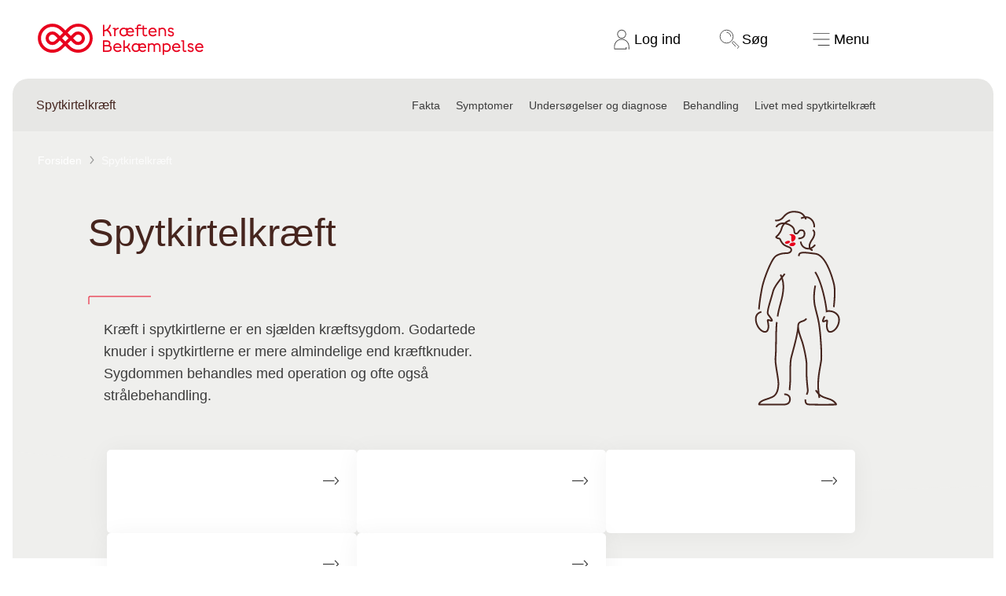

--- FILE ---
content_type: text/html; charset=utf-8
request_url: https://www.cancer.dk/spytkirtelkraeft/
body_size: 24429
content:


<!DOCTYPE html>


<html lang="da-DK" class="kb-colortheme--70655 kb-light-theme">
<head>
    
<link rel="preload" href="https://cdn.optimizely.com/js/5371335698808832.js" as="script">
<link rel="preconnect" href="https://logx.optimizely.com">
<script>
    window.optimizely = window.optimizely || [];
    if (!document.cookie.includes('optimizelyAllowDataSharing=true')) {
        window.optimizely.push({
            type: 'holdEvents'
        });
    }

</script>
<script src="https://cdn.optimizely.com/js/5371335698808832.js"></script>

    <!-- Google Tag Manager consent-->
<script>
  window.dataLayer = window.dataLayer || [];

  function gtag() {
    dataLayer.push(arguments);
  }
  gtag("consent", "default", {
    ad_storage: "denied",
    analytics_storage: "denied",
    ad_user_data: "denied",
    ad_personalization: "denied",
    functionality_storage: "denied",
    personalization_storage: "denied",
    security_storage: "granted",
    wait_for_update: 2000,
  });
  gtag("set", "ads_data_redaction", true);
</script>
<!-- Google Tag Manager consent-->

    
<script id="CookieConsent" src="https://policy.app.cookieinformation.com/uc.js" data-culture="DA" data-gcm-version="2.0" type="text/javascript"></script>

<script>
  (function() {
    var isConsentUpdate = false;
    window.addEventListener("CookieInformationConsentGiven", function(evt) {
        dataLayer.push({
          'event': isConsentUpdate ? 'cookie-consent-updated' : 'cookie-consent-given'
        });
        isConsentUpdate = true;
    });
  })();
</script>

    
<!-- Google Tag Manager -->
<script>
    (function (w, d, s, l, i) {
        w[l] = w[l] || []; w[l].push({
            'gtm.start':
                new Date().getTime(), event: 'gtm.js'
        }); var f = d.getElementsByTagName(s)[0],
            j = d.createElement(s), dl = l != 'dataLayer' ? '&l=' + l : ''; j.async = true; j.src =
                'https://www.googletagmanager.com/gtm.js?id=' + i + dl; f.parentNode.insertBefore(j, f);
    })(window, document, 'script', 'dataLayer', 'GTM-KW2NXQK');</script>
<!-- End Google Tag Manager -->


    <meta charset="utf-8">
    <meta name="viewport" content="width=device-width, initial-scale=1, viewport-fit=cover">

    
    

<title>Spytkirtelkr&#xE6;ft - Kr&#xE6;ftens Bek&#xE6;mpelse</title>
<meta name="description" content="Kr&#xE6;ft i spytkirtlerne er en sj&#xE6;lden kr&#xE6;ftsygdom. Godartede knuder i spytkirtlerne er mere almindelige end kr&#xE6;ftknuder. L&#xE6;s mere om sygdommen her." />
<meta property="og:title" content="Spytkirtelkr&#xE6;ft - Kr&#xE6;ftens Bek&#xE6;mpelse" />
<meta property="og:description" content="Kr&#xE6;ft i spytkirtlerne er en sj&#xE6;lden kr&#xE6;ftsygdom. Godartede knuder i spytkirtlerne er mere almindelige end kr&#xE6;ftknuder. L&#xE6;s mere om sygdommen her." />


    <meta property="og:url" content="https://www.cancer.dk/spytkirtelkraeft/"/>
    <link href="https://www.cancer.dk/spytkirtelkraeft/" rel="canonical">

<meta property="twitter:card" content="summary_large_image" />




    
    



    <link rel="stylesheet" href="/static/styling.css?v=MjEuMDEuMjAyNiAwNy4xMC4wNA==" type="text/css">

    


    <script src="/static/app.js?v=MjEuMDEuMjAyNiAwNy4xMC4wNA==" defer></script>
    <script src="/js/forms/FormsCustomEvents.js?v=MjEuMDEuMjAyNiAwNy4wNi4yMA==" defer></script>
    
    

<style>


*.kb-colortheme--70057 {
                --colortheme-primary: #F6EFC6;
                --colortheme-secondary: #810010;
                --colortheme-spot: #E8001D;
                --colortheme-spot-text: #FFFFFF;
                --colortheme-text-link: #C60001;
                --colortheme-icon: #810010;
                --colortheme-quote: #810010;
                --colortheme-foreground-color: #3C3C3C;
                --colortheme-foreground-opposite-color: #FFFFFF;
            }

*.kb-colortheme--70655 {
                --colortheme-primary: #EFEFED;
                --colortheme-secondary: #46251E;
                --colortheme-spot: #E8001D;
                --colortheme-spot-text: #FFFFFF;
                --colortheme-text-link: #C60001;
                --colortheme-icon: #46251E;
                --colortheme-quote: #46251E;
                --colortheme-foreground-color: #3C3C3C;
                --colortheme-foreground-opposite-color: #FFFFFF;
            }

*.kb-colortheme--70656 {
                --colortheme-primary: #F6EFC6;
                --colortheme-secondary: #22305F;
                --colortheme-spot: #007869;
                --colortheme-spot-text: #FFFFFF;
                --colortheme-text-link: #C60001;
                --colortheme-icon: #22305F;
                --colortheme-quote: #22305F;
                --colortheme-foreground-color: #3C3C3C;
                --colortheme-foreground-opposite-color: #FFFFFF;
            }

*.kb-colortheme--70657 {
                --colortheme-primary: #E0F2F5;
                --colortheme-secondary: #124999;
                --colortheme-spot: #E8001D;
                --colortheme-spot-text: #FFFFFF;
                --colortheme-text-link: #C60001;
                --colortheme-icon: #124999;
                --colortheme-quote: #124999;
                --colortheme-foreground-color: #3C3C3C;
                --colortheme-foreground-opposite-color: #FFFFFF;
            }

*.kb-colortheme--70658 {
                --colortheme-primary: #D8F0DF;
                --colortheme-secondary: #0A513C;
                --colortheme-spot: #8B12C4;
                --colortheme-spot-text: #FFFFFF;
                --colortheme-text-link: #C60001;
                --colortheme-icon: #0A513C;
                --colortheme-quote: #0A513C;
                --colortheme-foreground-color: #3C3C3C;
                --colortheme-foreground-opposite-color: #FFFFFF;
            }

*.kb-colortheme--70659 {
                --colortheme-primary: #A2DBCF;
                --colortheme-secondary: #283F3E;
                --colortheme-spot: #0F47B8;
                --colortheme-spot-text: #FFFFFF;
                --colortheme-text-link: #C60001;
                --colortheme-icon: #283F3E;
                --colortheme-quote: #283F3E;
                --colortheme-foreground-color: #3C3C3C;
                --colortheme-foreground-opposite-color: #FFFFFF;
            }

*.kb-colortheme--70660 {
                --colortheme-primary: #D3C6E3;
                --colortheme-secondary: #3D196B;
                --colortheme-spot: #007869;
                --colortheme-spot-text: #FFFFFF;
                --colortheme-text-link: #C60001;
                --colortheme-icon: #3D196B;
                --colortheme-quote: #3D196B;
                --colortheme-foreground-color: #3C3C3C;
                --colortheme-foreground-opposite-color: #FFFFFF;
            }

*.kb-colortheme--70661 {
                --colortheme-primary: #F4C4D0;
                --colortheme-secondary: #531640;
                --colortheme-spot: #005B78;
                --colortheme-spot-text: #FFFFFF;
                --colortheme-text-link: #C60001;
                --colortheme-icon: #531640;
                --colortheme-quote: #531640;
                --colortheme-foreground-color: #3C3C3C;
                --colortheme-foreground-opposite-color: #FFFFFF;
            }

*.kb-colortheme--70058 {
                --colortheme-primary: #810010;
                --colortheme-secondary: #F6EFC6;
                --colortheme-spot: #F76F76;
                --colortheme-spot-text: #3C000A;
                --colortheme-text-link: #C60001;
                --colortheme-icon: #F6EFC6;
                --colortheme-quote: #810010;
                --colortheme-foreground-color: #FFFFFF;
                --colortheme-foreground-opposite-color: #3C3C3C;
            }

*.kb-colortheme--72082 {
                --colortheme-primary: #46251E;
                --colortheme-secondary: #EFEFED;
                --colortheme-spot: #F5565E;
                --colortheme-spot-text: #3C000A;
                --colortheme-text-link: #C60001;
                --colortheme-icon: #EFEFED;
                --colortheme-quote: #46251E;
                --colortheme-foreground-color: #FFFFFF;
                --colortheme-foreground-opposite-color: #3C3C3C;
            }

*.kb-colortheme--72083 {
                --colortheme-primary: #22305F;
                --colortheme-secondary: #F6EFC6;
                --colortheme-spot: #61D4A2;
                --colortheme-spot-text: #202243;
                --colortheme-text-link: #C60001;
                --colortheme-icon: #F6EFC6;
                --colortheme-quote: #22305F;
                --colortheme-foreground-color: #FFFFFF;
                --colortheme-foreground-opposite-color: #3C3C3C;
            }

*.kb-colortheme--72084 {
                --colortheme-primary: #124999;
                --colortheme-secondary: #E0F2F5;
                --colortheme-spot: #F76F76;
                --colortheme-spot-text: #202243;
                --colortheme-text-link: #C60001;
                --colortheme-icon: #E0F2F5;
                --colortheme-quote: #124999;
                --colortheme-foreground-color: #FFFFFF;
                --colortheme-foreground-opposite-color: #3C3C3C;
            }

*.kb-colortheme--72085 {
                --colortheme-primary: #0A513C;
                --colortheme-secondary: #D8F0DF;
                --colortheme-spot: #C792FF;
                --colortheme-spot-text: #0B3526;
                --colortheme-text-link: #C60001;
                --colortheme-icon: #D8F0DF;
                --colortheme-quote: #0A513C;
                --colortheme-foreground-color: #FFFFFF;
                --colortheme-foreground-opposite-color: #3C3C3C;
            }

*.kb-colortheme--72086 {
                --colortheme-primary: #283F3E;
                --colortheme-secondary: #96D7C9;
                --colortheme-spot: #55B9FF;
                --colortheme-spot-text: #1D302E;
                --colortheme-text-link: #C60001;
                --colortheme-icon: #96D7C9;
                --colortheme-quote: #283F3E;
                --colortheme-foreground-color: #FFFFFF;
                --colortheme-foreground-opposite-color: #3C3C3C;
            }

*.kb-colortheme--72087 {
                --colortheme-primary: #3D196B;
                --colortheme-secondary: #D3C6E3;
                --colortheme-spot: #61D4A2;
                --colortheme-spot-text: #280F51;
                --colortheme-text-link: #C60001;
                --colortheme-icon: #D3C6E3;
                --colortheme-quote: #3D196B;
                --colortheme-foreground-color: #FFFFFF;
                --colortheme-foreground-opposite-color: #3C3C3C;
            }

*.kb-colortheme--72088 {
                --colortheme-primary: #531640;
                --colortheme-secondary: #F4C4D0;
                --colortheme-spot: #2EDBDB;
                --colortheme-spot-text: #40203F;
                --colortheme-text-link: #C60001;
                --colortheme-icon: #F4C4D0;
                --colortheme-quote: #531640;
                --colortheme-foreground-color: #FFFFFF;
                --colortheme-foreground-opposite-color: #3C3C3C;
            }

*.kb-colortheme--100194 {
                --colortheme-primary: #C2E4F5;
                --colortheme-secondary: #234556;
                --colortheme-spot: #c60001;
                --colortheme-spot-text: #FFFFFF;
                --colortheme-text-link: #c60001;
                --colortheme-icon: #c60001;
                --colortheme-quote: #234556;
                --colortheme-foreground-color: #3C3C3C;
                --colortheme-foreground-opposite-color: #FFFFFF;
            }

*.kb-colortheme--113066 {
                --colortheme-primary: #FFF5E6;
                --colortheme-secondary: #4A051C;
                --colortheme-spot: #243D0E;
                --colortheme-spot-text: #FFFFFF;
                --colortheme-text-link: #7B0067;
                --colortheme-icon: #243D0E;
                --colortheme-quote: #4A051C;
                --colortheme-foreground-color: #3C3C3C;
                --colortheme-foreground-opposite-color: #FFFFFF;
            }

*.kb-colortheme--113079 {
                --colortheme-primary: #243D0E;
                --colortheme-secondary: #DDFFAB;
                --colortheme-spot: #FFE1FA;
                --colortheme-spot-text: #243D0E;
                --colortheme-text-link: #7B0067;
                --colortheme-icon: #FFE1FA;
                --colortheme-quote: #4A051C;
                --colortheme-foreground-color: #FFFFFF;
                --colortheme-foreground-opposite-color: #3C3C3C;
            }

*.kb-colortheme--291208 {
                --colortheme-primary: #EE001E;
                --colortheme-secondary: #FFFFFF;
                --colortheme-spot: #000000;
                --colortheme-spot-text: #FFFFFF;
                --colortheme-text-link: #92172f;
                --colortheme-icon: #382D2D;
                --colortheme-quote: #EE001E;
                --colortheme-foreground-color: #FFFFFF;
                --colortheme-foreground-opposite-color: #3C3C3C;
            }

*.kb-colortheme--169902 {
                --colortheme-primary: #000000;
                --colortheme-secondary: #ffffff;
                --colortheme-spot: #ee001e;
                --colortheme-spot-text: #ffffff;
                --colortheme-text-link: #92172f;
                --colortheme-icon: #ffffff;
                --colortheme-quote: #ee001e;
                --colortheme-foreground-color: #FFFFFF;
                --colortheme-foreground-opposite-color: #3C3C3C;
            }

*.kb-colortheme--136683 {
                --colortheme-primary: #e0ded8;
                --colortheme-secondary: #000000;
                --colortheme-spot: #92172f;
                --colortheme-spot-text: #ffffff;
                --colortheme-text-link: #92172f;
                --colortheme-icon: #382D2D;
                --colortheme-quote: #ee001e;
                --colortheme-foreground-color: #3C3C3C;
                --colortheme-foreground-opposite-color: #FFFFFF;
            }

*.kb-colortheme--108091 {
                --colortheme-primary: #5ad7d7;
                --colortheme-secondary: #382D2D;
                --colortheme-spot: #E2001C;
                --colortheme-spot-text: #ffffff;
                --colortheme-text-link: #C60001;
                --colortheme-icon: #382D2D;
                --colortheme-quote: #382D2D;
                --colortheme-foreground-color: #3C3C3C;
                --colortheme-foreground-opposite-color: #FFFFFF;
            }

*.kb-colortheme--108092 {
                --colortheme-primary: #09586F;
                --colortheme-secondary: #DCF5F5;
                --colortheme-spot: #5AD7D7;
                --colortheme-spot-text: #382D2D;
                --colortheme-text-link: #C60001;
                --colortheme-icon: #09586F;
                --colortheme-quote: #09586F;
                --colortheme-foreground-color: #FFFFFF;
                --colortheme-foreground-opposite-color: #3C3C3C;
            }

*.kb-colortheme--306252 {
                --colortheme-primary: #83E1E1;
                --colortheme-secondary: #006566;
                --colortheme-spot: #B70012;
                --colortheme-spot-text: #FFFFFF;
                --colortheme-text-link: #C60001;
                --colortheme-icon: #006566;
                --colortheme-quote: #006566;
                --colortheme-foreground-color: #3C3C3C;
                --colortheme-foreground-opposite-color: #FFFFFF;
            }

*.kb-colortheme--77903 {
                --colortheme-primary: #FFEE00;
                --colortheme-secondary: #3C3C3C;
                --colortheme-spot: #3C3C3C;
                --colortheme-spot-text: #FFFFFF;
                --colortheme-text-link: #C60001;
                --colortheme-icon: #3C3C3C;
                --colortheme-quote: #3C3C3C;
                --colortheme-foreground-color: #3C3C3C;
                --colortheme-foreground-opposite-color: #FFFFFF;
            }

*.kb-colortheme--77910 {
                --colortheme-primary: #B4E8DF;
                --colortheme-secondary: #3C3C3C;
                --colortheme-spot: #3C3C3C;
                --colortheme-spot-text: #FFFFFF;
                --colortheme-text-link: #C60001;
                --colortheme-icon: #3C3C3C;
                --colortheme-quote: #3C3C3C;
                --colortheme-foreground-color: #3C3C3C;
                --colortheme-foreground-opposite-color: #FFFFFF;
            }

*.kb-colortheme--77911 {
                --colortheme-primary: #FFF9CC;
                --colortheme-secondary: #3C3C3C;
                --colortheme-spot: #3C3C3C;
                --colortheme-spot-text: #FFFFFF;
                --colortheme-text-link: #C60001;
                --colortheme-icon: #3C3C3C;
                --colortheme-quote: #3C3C3C;
                --colortheme-foreground-color: #3C3C3C;
                --colortheme-foreground-opposite-color: #FFFFFF;
            }

*.kb-colortheme--77912 {
                --colortheme-primary: #FFAA51;
                --colortheme-secondary: #3C3C3C;
                --colortheme-spot: #3C3C3C;
                --colortheme-spot-text: #FFFFFF;
                --colortheme-text-link: #C60001;
                --colortheme-icon: #3C3C3C;
                --colortheme-quote: #3C3C3C;
                --colortheme-foreground-color: #3C3C3C;
                --colortheme-foreground-opposite-color: #FFFFFF;
            }

*.kb-colortheme--87076 {
                --colortheme-primary: #FFAED7;
                --colortheme-secondary: #3C3C3C;
                --colortheme-spot: #960156;
                --colortheme-spot-text: #FFFFFF;
                --colortheme-text-link: #960156;
                --colortheme-icon: #3C3C3C;
                --colortheme-quote: #960156;
                --colortheme-foreground-color: #3C3C3C;
                --colortheme-foreground-opposite-color: #FFFFFF;
            }

*.kb-colortheme--112639 {
                --colortheme-primary: #680342;
                --colortheme-secondary: #FADBEB;
                --colortheme-spot: #FCEAF4;
                --colortheme-spot-text: #000000;
                --colortheme-text-link: #960156;
                --colortheme-icon: #FADBEB;
                --colortheme-quote: #960156;
                --colortheme-foreground-color: #FFFFFF;
                --colortheme-foreground-opposite-color: #3C3C3C;
            }

*.kb-colortheme--107169 {
                --colortheme-primary: #ffffff;
                --colortheme-secondary: #256D2F;
                --colortheme-spot: #256D2F;
                --colortheme-spot-text: #ffffff;
                --colortheme-text-link: #256D2F;
                --colortheme-icon: #256D2F;
                --colortheme-quote: #256D2F;
                --colortheme-foreground-color: #3C3C3C;
                --colortheme-foreground-opposite-color: #FFFFFF;
            }

*.kb-colortheme--106216 {
                --colortheme-primary: #256D2F;
                --colortheme-secondary: #ffffff;
                --colortheme-spot: #ffffff;
                --colortheme-spot-text: #3c3c3c;
                --colortheme-text-link: #256D2F;
                --colortheme-icon: #256D2F;
                --colortheme-quote: #256D2F;
                --colortheme-foreground-color: #FFFFFF;
                --colortheme-foreground-opposite-color: #3C3C3C;
            }

*.kb-colortheme--106206 {
                --colortheme-primary: #FB885A;
                --colortheme-secondary: #283583;
                --colortheme-spot: #283583;
                --colortheme-spot-text: #ffffff;
                --colortheme-text-link: #283583;
                --colortheme-icon: #283583;
                --colortheme-quote: #283583;
                --colortheme-foreground-color: #3C3C3C;
                --colortheme-foreground-opposite-color: #FFFFFF;
            }

*.kb-colortheme--106211 {
                --colortheme-primary: #283583;
                --colortheme-secondary: #FB885A;
                --colortheme-spot: #FB885A;
                --colortheme-spot-text: #3c3c3c;
                --colortheme-text-link: #283583;
                --colortheme-icon: #283583;
                --colortheme-quote: #283583;
                --colortheme-foreground-color: #FFFFFF;
                --colortheme-foreground-opposite-color: #3C3C3C;
            }

*.kb-colortheme--106324 {
                --colortheme-primary: #FFD2C2;
                --colortheme-secondary: #283583;
                --colortheme-spot: #283583;
                --colortheme-spot-text: #ffffff;
                --colortheme-text-link: #283583;
                --colortheme-icon: #283583;
                --colortheme-quote: #283583;
                --colortheme-foreground-color: #3C3C3C;
                --colortheme-foreground-opposite-color: #FFFFFF;
            }

*.kb-colortheme--106227 {
                --colortheme-primary: #283583;
                --colortheme-secondary: #FFD2C2;
                --colortheme-spot: #FFD2C2;
                --colortheme-spot-text: #3c3c3c;
                --colortheme-text-link: #283583;
                --colortheme-icon: #283583;
                --colortheme-quote: #283583;
                --colortheme-foreground-color: #FFFFFF;
                --colortheme-foreground-opposite-color: #3C3C3C;
            }

*.kb-colortheme--106329 {
                --colortheme-primary: #FFD2C2;
                --colortheme-secondary: #7D4593;
                --colortheme-spot: #7D4593;
                --colortheme-spot-text: #ffffff;
                --colortheme-text-link: #7D4593;
                --colortheme-icon: #7D4593;
                --colortheme-quote: #7D4593;
                --colortheme-foreground-color: #3C3C3C;
                --colortheme-foreground-opposite-color: #FFFFFF;
            }

*.kb-colortheme--106328 {
                --colortheme-primary: #7D4593;
                --colortheme-secondary: #FFD2C2;
                --colortheme-spot: #FFD2C2;
                --colortheme-spot-text: #3c3c3c;
                --colortheme-text-link: #7D4593;
                --colortheme-icon: #7D4593;
                --colortheme-quote: #7D4593;
                --colortheme-foreground-color: #FFFFFF;
                --colortheme-foreground-opposite-color: #3C3C3C;
            }

*.kb-colortheme--112850 {
                --colortheme-primary: #FFF29B;
                --colortheme-secondary: #3C3C3C;
                --colortheme-spot: #3C3C3C;
                --colortheme-spot-text: #FFFFFF;
                --colortheme-text-link: #C60001;
                --colortheme-icon: #3C3C3C;
                --colortheme-quote: #3C3C3C;
                --colortheme-foreground-color: #3C3C3C;
                --colortheme-foreground-opposite-color: #FFFFFF;
            }

*.kb-colortheme--303602 {
                --colortheme-primary: #e3f1f0;
                --colortheme-secondary: #20403e;
                --colortheme-spot: #a35a6f;
                --colortheme-spot-text: #ffffff;
                --colortheme-text-link: #C60001;
                --colortheme-icon: #20403e;
                --colortheme-quote: #20403e;
                --colortheme-foreground-color: #3C3C3C;
                --colortheme-foreground-opposite-color: #FFFFFF;
            }

*.kb-colortheme--303605 {
                --colortheme-primary: #20403e;
                --colortheme-secondary: #e3f1f0;
                --colortheme-spot: #d9d782;
                --colortheme-spot-text: #20403e;
                --colortheme-text-link: #C60001;
                --colortheme-icon: #20403e;
                --colortheme-quote: #20403e;
                --colortheme-foreground-color: #FFFFFF;
                --colortheme-foreground-opposite-color: #3C3C3C;
            }

*.kb-colortheme--308598 {
                --colortheme-primary: #3bcc92;
                --colortheme-secondary: #042a20;
                --colortheme-spot: #042a20;
                --colortheme-spot-text: #FFFFFF;
                --colortheme-text-link: #C60001;
                --colortheme-icon: #042a20;
                --colortheme-quote: #097352;
                --colortheme-foreground-color: #3C3C3C;
                --colortheme-foreground-opposite-color: #FFFFFF;
            }</style>
    

<meta name="pageid" content="33724" />

<div class="kb-component--page-id-init" data-page-id="33724"></div>
    <script>
!function(T,l,y){var S=T.location,k="script",D="instrumentationKey",C="ingestionendpoint",I="disableExceptionTracking",E="ai.device.",b="toLowerCase",w="crossOrigin",N="POST",e="appInsightsSDK",t=y.name||"appInsights";(y.name||T[e])&&(T[e]=t);var n=T[t]||function(d){var g=!1,f=!1,m={initialize:!0,queue:[],sv:"5",version:2,config:d};function v(e,t){var n={},a="Browser";return n[E+"id"]=a[b](),n[E+"type"]=a,n["ai.operation.name"]=S&&S.pathname||"_unknown_",n["ai.internal.sdkVersion"]="javascript:snippet_"+(m.sv||m.version),{time:function(){var e=new Date;function t(e){var t=""+e;return 1===t.length&&(t="0"+t),t}return e.getUTCFullYear()+"-"+t(1+e.getUTCMonth())+"-"+t(e.getUTCDate())+"T"+t(e.getUTCHours())+":"+t(e.getUTCMinutes())+":"+t(e.getUTCSeconds())+"."+((e.getUTCMilliseconds()/1e3).toFixed(3)+"").slice(2,5)+"Z"}(),iKey:e,name:"Microsoft.ApplicationInsights."+e.replace(/-/g,"")+"."+t,sampleRate:100,tags:n,data:{baseData:{ver:2}}}}var h=d.url||y.src;if(h){function a(e){var t,n,a,i,r,o,s,c,u,p,l;g=!0,m.queue=[],f||(f=!0,t=h,s=function(){var e={},t=d.connectionString;if(t)for(var n=t.split(";"),a=0;a<n.length;a++){var i=n[a].split("=");2===i.length&&(e[i[0][b]()]=i[1])}if(!e[C]){var r=e.endpointsuffix,o=r?e.location:null;e[C]="https://"+(o?o+".":"")+"dc."+(r||"services.visualstudio.com")}return e}(),c=s[D]||d[D]||"",u=s[C],p=u?u+"/v2/track":d.endpointUrl,(l=[]).push((n="SDK LOAD Failure: Failed to load Application Insights SDK script (See stack for details)",a=t,i=p,(o=(r=v(c,"Exception")).data).baseType="ExceptionData",o.baseData.exceptions=[{typeName:"SDKLoadFailed",message:n.replace(/\./g,"-"),hasFullStack:!1,stack:n+"\nSnippet failed to load ["+a+"] -- Telemetry is disabled\nHelp Link: https://go.microsoft.com/fwlink/?linkid=2128109\nHost: "+(S&&S.pathname||"_unknown_")+"\nEndpoint: "+i,parsedStack:[]}],r)),l.push(function(e,t,n,a){var i=v(c,"Message"),r=i.data;r.baseType="MessageData";var o=r.baseData;return o.message='AI (Internal): 99 message:"'+("SDK LOAD Failure: Failed to load Application Insights SDK script (See stack for details) ("+n+")").replace(/\"/g,"")+'"',o.properties={endpoint:a},i}(0,0,t,p)),function(e,t){if(JSON){var n=T.fetch;if(n&&!y.useXhr)n(t,{method:N,body:JSON.stringify(e),mode:"cors"});else if(XMLHttpRequest){var a=new XMLHttpRequest;a.open(N,t),a.setRequestHeader("Content-type","application/json"),a.send(JSON.stringify(e))}}}(l,p))}function i(e,t){f||setTimeout(function(){!t&&m.core||a()},500)}var e=function(){var n=l.createElement(k);n.src=h;var e=y[w];return!e&&""!==e||"undefined"==n[w]||(n[w]=e),n.onload=i,n.onerror=a,n.onreadystatechange=function(e,t){"loaded"!==n.readyState&&"complete"!==n.readyState||i(0,t)},n}();y.ld<0?l.getElementsByTagName("head")[0].appendChild(e):setTimeout(function(){l.getElementsByTagName(k)[0].parentNode.appendChild(e)},y.ld||0)}try{m.cookie=l.cookie}catch(p){}function t(e){for(;e.length;)!function(t){m[t]=function(){var e=arguments;g||m.queue.push(function(){m[t].apply(m,e)})}}(e.pop())}var n="track",r="TrackPage",o="TrackEvent";t([n+"Event",n+"PageView",n+"Exception",n+"Trace",n+"DependencyData",n+"Metric",n+"PageViewPerformance","start"+r,"stop"+r,"start"+o,"stop"+o,"addTelemetryInitializer","setAuthenticatedUserContext","clearAuthenticatedUserContext","flush"]),m.SeverityLevel={Verbose:0,Information:1,Warning:2,Error:3,Critical:4};var s=(d.extensionConfig||{}).ApplicationInsightsAnalytics||{};if(!0!==d[I]&&!0!==s[I]){var c="onerror";t(["_"+c]);var u=T[c];T[c]=function(e,t,n,a,i){var r=u&&u(e,t,n,a,i);return!0!==r&&m["_"+c]({message:e,url:t,lineNumber:n,columnNumber:a,error:i}),r},d.autoExceptionInstrumented=!0}return m}(y.cfg);function a(){y.onInit&&y.onInit(n)}(T[t]=n).queue&&0===n.queue.length?(n.queue.push(a),n.trackPageView({})):a()}(window,document,{src: "https://js.monitor.azure.com/scripts/b/ai.2.gbl.min.js", crossOrigin: "anonymous", cfg: {instrumentationKey: '922aa0dd-5b12-4918-9021-3696a066380b', disableCookiesUsage: true }});
</script>

</head>






<body>


<!-- Google Tag Manager (noscript) -->
<noscript>
    <iframe src="https://www.googletagmanager.com/ns.html?id=GTM-KW2NXQK"
            height="0" width="0" style="display: none; visibility: hidden">
    </iframe>
</noscript>
<!-- End Google Tag Manager (noscript) -->



<header class="kb-header kb-component--the-header" aria-label="hovedmenu">
    <a href="#maincontent" class="kb-header__skip-link">
        Spring navigation over
    </a>
    <a href="/" class="kb-header__logo">
        <p class="kb-visually-hidden">Til cancer.dk</p>
        <svg class="kb-header__logo__large" viewBox="0 0 316 60" fill="none" xmlns="http://www.w3.org/2000/svg" role="img" aria-label="Kræftens Bekæmpelse logo">
    <path d="M96.678 8.278a27.788 27.788 0 0 0-39.297 0l-4.888 4.891-4.89-4.89a27.786 27.786 0 1 0 0 39.294l4.89-4.893 4.888 4.891A27.786 27.786 0 0 0 96.678 8.278ZM43.32 43.3a21.732 21.732 0 1 1 0-30.732l4.89 4.889-6.185 6.185-4.9-4.878a12.971 12.971 0 1 0 0 18.35l4.892-4.89 6.185 6.185L43.32 43.3Zm9.173-21.567 6.185 6.186-6.185 6.185-6.186-6.186 6.186-6.185Zm-14.759 6.186-4.889 4.898a6.914 6.914 0 1 1 0-9.781l4.889 4.883Zm54.662 15.381a21.753 21.753 0 0 1-30.722 0l-4.89-4.889 6.185-6.185 4.89 4.89a12.972 12.972 0 1 0 0-18.35l-4.89 4.889-6.186-6.186 4.891-4.889A21.73 21.73 0 1 1 92.396 43.3ZM72.14 23.043a6.915 6.915 0 1 1 0 9.782l-4.89-4.891 4.89-4.89ZM140.728 24.144h-2.996c-.532-4.618-2.654-8.614-6.367-10.363A10.408 10.408 0 0 1 126.996 15v9.144h-2.81V2.29h2.81v9.876c4.557-.344 9.144-5.12 9.705-9.862h2.872c-.499 3.619-2.592 7.177-5.462 9.643 3.621 2.43 5.866 6.392 6.617 12.198ZM154.111 7.79v2.622c-2.342.155-4.433 1.279-5.68 3.027v10.705h-2.658V10.631h-2.804V8.072h5.462v2.184c1.124-1.623 3.089-2.466 5.68-2.466ZM183.443 16.907l-12.165.064c.312 3.093 2.809 4.93 5.524 4.93a5.432 5.432 0 0 0 4.462-2.278l1.874 1.998a8.37 8.37 0 0 1-6.437 2.899c-2.557 0-4.899-1.062-6.392-2.967-1.649 2.09-4.123 2.934-6.462 2.934-4.649 0-8.113-3.4-8.113-8.394s3.464-8.365 8.052-8.365c1.649 0 3.527.563 4.742 1.78V8.102h2.651V9.6a7.544 7.544 0 0 1 5.058-1.872c4.369 0 7.239 3.31 7.239 8.427.004.25-.007.502-.033.752Zm-14.449 2.186a9.343 9.343 0 0 1-.468-3.027V12.66c-.844-1.312-2.497-2.279-4.588-2.279-3.122 0-5.431 2.372-5.431 5.712s2.318 5.742 5.493 5.742a5.755 5.755 0 0 0 4.994-2.746v.004Zm11.61-4.619c-.282-2.497-1.905-4.15-4.4-4.15-2.53 0-4.557 1.622-4.932 4.15h9.332ZM209.153 22.887c-1.093 1.061-2.681 1.499-4.124 1.499-2.903 0-5.12-1.78-5.12-4.994V10.63h-8.519v13.513h-2.648V10.631h-3.402V8.072h3.402V6.447c0-3.024 2.029-4.93 4.868-4.93a6.729 6.729 0 0 1 3.712 1.124l-1.237 2.31a3.582 3.582 0 0 0-2.31-.842c-1.311 0-2.373.81-2.373 2.338v1.625h8.52V3.796h2.653v4.276h5.524v2.559h-5.524v8.489c0 1.967 1.25 2.715 2.681 2.715a3.377 3.377 0 0 0 2.62-1.155l1.277 2.207ZM226.685 16.934h-12.92c.249 3.093 2.934 4.963 5.68 4.963a5.98 5.98 0 0 0 4.93-2.497l1.872 1.998c-1.059 1.53-3.618 3.122-6.804 3.122-5.088 0-8.488-3.34-8.488-8.454 0-4.713 3.245-8.365 7.956-8.365 4.621 0 7.802 3.433 7.802 8.52.002.121.002.37-.028.713Zm-2.902-2.464c-.282-2.56-2.373-4.214-4.87-4.214-2.651 0-4.711 1.686-5.154 4.214h10.024ZM244.408 14.689v9.455h-2.653V14.97c0-2.87-1.78-4.618-4.433-4.618-1.965 0-3.65.936-4.524 2.061v11.732h-2.654V8.062h2.654v1.216a7.965 7.965 0 0 1 4.711-1.56c4.089.01 6.899 2.82 6.899 6.97ZM256.979 19.713c-.031-1.748-1.216-2.154-3.993-2.84-2.778-.687-4.901-1.842-4.901-4.527 0-3.026 2.496-4.65 5.567-4.65 2.527 0 4.274 1.094 5.554 2.935l-2.062 1.715c-.781-1.404-1.81-2.121-3.464-2.121-1.443 0-2.903.686-2.903 2.09 0 1.28.905 1.592 3.299 2.217 2.716.687 5.567 1.623 5.567 5.087 0 3.214-2.373 4.962-5.523 4.962-2.716 0-5.056-1.249-6.392-3.309l2.062-1.715a4.906 4.906 0 0 0 4.33 2.497c1.55.008 2.89-.749 2.859-2.34ZM141.136 47.328c0 3.9-2.903 6.554-7.179 6.554h-9.736V32.028h8.393c3.466 0 6.087 2.435 6.087 5.773a6.003 6.003 0 0 1-1.373 3.711c2.373 1.01 3.808 3.101 3.808 5.817Zm-14.107-6.46h6.928a4.23 4.23 0 0 1 .618.031 3.986 3.986 0 0 0 1.318-2.96c0-1.65-1.062-3.215-3.683-3.215h-5.181v6.144Zm11.266 6.46c0-2.373-1.716-3.775-4.65-3.775h-6.616v7.645h6.616c2.934 0 4.65-1.435 4.65-3.87ZM159.67 46.672h-12.922c.25 3.093 2.934 4.963 5.681 4.963a6.003 6.003 0 0 0 4.932-2.497l1.872 1.998c-1.062 1.528-3.621 3.12-6.804 3.12-5.087 0-8.489-3.339-8.489-8.454 0-4.711 3.246-8.363 7.959-8.363 4.619 0 7.802 3.433 7.802 8.52 0 .12 0 .37-.031.713Zm-2.903-2.474c-.272-2.548-2.371-4.198-4.868-4.198-2.654 0-4.713 1.684-5.155 4.212l10.023-.014ZM177.202 53.883h-2.839c-.563-3.747-2.402-6.774-5.555-7.71a11.65 11.65 0 0 1-3.029.413v7.303h-2.651V31.724h2.645v12.264c4.246-.031 6.617-2.402 7.334-6.186h2.654c-.468 3.027-1.811 5.429-3.932 6.959 3.002 1.726 4.75 5.002 5.373 9.121ZM206.691 46.641l-12.165.062c.313 3.093 2.808 4.932 5.523 4.932a5.432 5.432 0 0 0 4.464-2.278l1.873 1.998a8.38 8.38 0 0 1-6.429 2.9c-2.559 0-4.899-1.06-6.392-2.964-1.65 2.09-4.124 2.934-6.46 2.934-4.649 0-8.115-3.4-8.115-8.394 0-4.963 3.466-8.365 8.041-8.365 1.649 0 3.528.563 4.742 1.78V37.84h2.66v1.497a7.531 7.531 0 0 1 5.056-1.872c4.369 0 7.241 3.299 7.241 8.427.002.25-.011.5-.039.748Zm-14.45 2.186c-.321-.977-.479-2-.468-3.03v-3.4c-.843-1.31-2.497-2.277-4.587-2.277-3.12 0-5.429 2.37-5.429 5.71 0 3.341 2.309 5.743 5.49 5.743a5.76 5.76 0 0 0 4.994-2.746Zm11.611-4.62c-.281-2.496-1.904-4.15-4.4-4.15-2.497 0-4.557 1.621-4.932 4.15h9.332ZM233.992 44.144v9.739h-2.652v-9.458c0-2.808-1.443-4.33-3.711-4.33-1.998 0-3.402.905-4.245 2.029.155.665.228 1.346.218 2.029v9.738h-2.651v-9.466c0-2.808-1.444-4.33-3.712-4.33-1.996 0-3.557.905-4.431 2.062V53.89h-2.651V37.81h2.651v1.216a7.809 7.809 0 0 1 4.683-1.561c1.996 0 3.651.78 4.711 2.155 1.65-1.407 3.528-2.155 5.619-2.155 3.705 0 6.171 2.592 6.171 6.678ZM253.645 45.83c0 4.995-3.464 8.395-8.082 8.395a7.964 7.964 0 0 1-4.714-1.466v7.053h-2.653v-21.97h2.653v1.092a7.951 7.951 0 0 1 4.714-1.468c4.618 0 8.082 3.402 8.082 8.365Zm-2.777 0c0-3.34-2.309-5.71-5.462-5.71-2.029 0-3.682.779-4.557 1.934v7.552c.875 1.155 2.497 1.967 4.557 1.967 3.153 0 5.462-2.373 5.462-5.742ZM271.868 46.672h-12.922c.25 3.093 2.934 4.963 5.681 4.963a6.003 6.003 0 0 0 4.932-2.497l1.872 1.998c-1.062 1.528-3.621 3.12-6.804 3.12-5.087 0-8.489-3.339-8.489-8.454 0-4.711 3.245-8.363 7.959-8.363 4.618 0 7.802 3.433 7.802 8.52 0 .12 0 .37-.031.713Zm-2.903-2.474c-.28-2.548-2.367-4.198-4.868-4.198-2.654 0-4.714 1.684-5.155 4.212l10.023-.014ZM283.565 53.196a4.995 4.995 0 0 1-3.093.967c-2.404 0-4.214-1.443-4.214-4.33v-15.55h-2.809v-2.56h5.462v17.821c0 1.444.749 2.122 1.78 2.122a2.474 2.474 0 0 0 1.715-.687l1.159 2.217ZM294.639 49.45c-.031-1.747-1.216-2.153-3.994-2.84-2.777-.686-4.901-1.84-4.901-4.526 0-3.026 2.499-4.649 5.567-4.649 2.528 0 4.275 1.09 5.555 2.934l-2.062 1.715c-.779-1.404-1.81-2.121-3.464-2.121-1.443 0-2.903.687-2.903 2.09 0 1.281.905 1.592 3.299 2.217 2.716.685 5.555 1.623 5.555 5.087 0 3.214-2.373 4.963-5.524 4.963-2.715 0-5.056-1.25-6.392-3.31l2.062-1.717a4.909 4.909 0 0 0 4.33 2.499c1.565 0 2.907-.75 2.872-2.343ZM315.67 46.672h-12.919c.249 3.093 2.934 4.963 5.68 4.963a5.992 5.992 0 0 0 4.93-2.497l1.874 1.998c-1.062 1.528-3.621 3.12-6.804 3.12-5.087 0-8.489-3.339-8.489-8.454 0-4.711 3.246-8.363 7.959-8.363 4.619 0 7.802 3.433 7.802 8.52a7.08 7.08 0 0 1-.033.713Zm-2.901-2.474c-.28-2.559-2.371-4.212-4.868-4.212-2.654 0-4.713 1.684-5.155 4.212h10.023Z" fill="#E8001D" />
</svg>
<svg class="kb-header__logo__small" viewBox="0 0 70 38" fill="none" xmlns="http://www.w3.org/2000/svg" role="img" aria-label="Kræftens Bekæmpelse logo">
    <path d="M64.452 5.519a18.525 18.525 0 0 0-26.198 0l-3.259 3.26-3.26-3.26a18.524 18.524 0 1 0 0 26.197l3.26-3.262 3.26 3.26A18.524 18.524 0 0 0 64.451 5.52ZM28.88 28.866a14.489 14.489 0 1 1 0-20.488l3.26 3.26-4.123 4.123-3.267-3.252a8.647 8.647 0 1 0 0 12.233l3.261-3.26 4.124 4.123-3.255 3.261Zm6.115-14.378 4.124 4.124-4.124 4.123-4.123-4.123 4.123-4.124Zm-9.839 4.124-3.26 3.266a4.61 4.61 0 1 1 0-6.521l3.26 3.255Zm36.441 10.254a14.502 14.502 0 0 1-20.48 0l-3.261-3.26 4.123-4.123 3.26 3.26a8.646 8.646 0 1 0 0-12.233l-3.26 3.26-4.123-4.125 3.26-3.259a14.486 14.486 0 1 1 20.481 20.48ZM48.093 15.362a4.61 4.61 0 1 1 0 6.521l-3.26-3.26 3.26-3.26Z" fill="#E8001D" />
</svg>
    </a>

    <div class="kb-header__button-container" role="menubar">
            <a class="kb-header__button" role="menuitem" href="https://www.cancer.dk/visitor/login?pageId=33724&amp;returnUrl=https%3A%2F%2Fwww.cancer.dk%2Fspytkirtelkraeft%2F">
				<div class="kb-ui-icon kb-ui-icon--ui-profile"></div>
				<span class="header_icon_text">
                    Log ind
                </span>

            </a>
        <button class="kb-header__button" role="menuitem" aria-haspopup="true" v-on:click="startSearchoverlay">
			<div class="kb-ui-icon kb-ui-icon--ui-spyglass"></div>
			<span class="header_icon_text">
                S&#xF8;g
            </span>
           
        </button>
        <button class="kb-header__button" role="menuitem" aria-haspopup="true" v-on:click="startBurgermenu">
			<div class="kb-ui-icon kb-ui-icon--ui-burger"></div>
			<span class="header_icon_text">
                Menu
            </span>

        </button>
    </div>

<button class="kb-js--donate-button kb-header__donate-button"
        aria-haspopup="true"
        v-on:click="startDonationFlow"
        data-donation-settings='{
            "donationId":"",
            "linkToInformationHowDonationBenefits": "/stoet-kraeftsagen/det-gaar-din-stoette-til/",
            "single": {
                "presets": [150, 250, 500],
                "defaultPreset": 1
            },
            "recurring": {
                "presets": [150, 250, 500],
                "defaultPreset": 1,
                "showMobilepaySubscription": false
            },
			"minimumAmount": 1
        }'
        data-page-id="33724"
        data-labels='{
            "collectionName":"personalDonation",
            "labels": {
                "personalDonationStep2a_title":"Din st&#xF8;tte g&#xF8;r en forskel",
                "personalDonationStep2a_desc":"Hvor meget vil du st&#xF8;tte med?",
                "personalDonationStep2a_enterAmount":"V&#xE6;lg selv bel&#xF8;b",
                "personalDonationStep2a_howOften":"Hvordan vil du gerne st&#xF8;tte?",
                "personalDonationStep2a_once":"Engangsdonation",
                "personalDonationStep2a_concurrent":"Fast m&#xE5;nedligt bidrag",
                "personalDonationStep2a_input_firstname":"Fornavn",
                "personalDonationStep2a_input_lastname":"Efternavn",
                "personalDonationStep2a_input_email":"E-mail",
                "personalDonationStep2a_input_phone":"Telefonnummer",
                "personalDonationStep2a_taxdeduction":"Jeg vil gerne have skattefradrag",
                "personalDonationStep2a_taxdeductionTooltip":"Der er ingen bel&#xF8;bsgr&#xE6;nse, hvis du giver et bidrag til forskning hos en velg&#xF8;rende organisation. Fradraget registreres automatisk p&#xE5; din &#xE5;rsopg&#xF8;relse. For at f&#xE5; skattefradrag, skal du angive dit CPR-nummer.",
                "personalDonationStep2a_taxdeductionTooltipName":"S&#xE6;t flueben, hvis du &#xF8;nsker skattefradrag",
                "personalDonationStep2a_input_cpr":"Indtast CPR-nummer",
                "personalDonationStep2a_choose_paymentmethod":"V&#xE6;lg betalingsmetode",
                "personalDonationStep2a_input_pbsaccnum":"Kontonummer",
                "personalDonationStep2a_input_pbsreg":"Reg. nr.",
                "personalDonationStep2a_choose_continue":"G&#xE5; til betaling",
				"personalDonationStep2a_choose_continue2":"St&#xF8;t fast nu",
				"personalDonationStep2a_default_radio_value":"single",
                "validationCustomDonation":"Indtast venligst et gyldigt bel&#xF8;b (min. 50 kr) og brug kun tal",
                "validationFirstname":"Indtast venligst dit fornavn",
                "validationLastname":"Indtast venligst dit efternavn",
                "validationEmail":"Indtast venligst en gyldig e-mail adresse - husk @",
                "validationPhone":"Indtast venligst et gyldigt telefonnummer p&#xE5; otte tal uden mellemrum",
                "validationCpr":"Indtast venligst et gyldigt CPR-nummer p&#xE5; 10 cifre",
                "validationPaymentmethod":"V&#xE6;lg venligst &#xE9;n af de to betalingsmetoder",
                "validationPbsreg": "Indtast venligst et gyldigt registreringsnummer",
                "validationPbsaccnum": "Indtast venligst et gyldigt kontonummer",
                "personalDonationStep3_readBenefits": "L&#xE6;s mere om hvad pengene g&#xE5;r til",
                "personalDonationStep3_text": "Du har netop st&#xF8;ttet Kr&#xE6;ftens Bek&#xE6;mpelses arbejde med forsking, patient- og p&#xE5;r&#xF8;rendest&#xF8;tte samt forebyggelse af kr&#xE6;ft.",
                "personalDonationStep3__title": "Mange tak for din st&#xF8;tte"

            }
        }'>
    <span class="kb-header__donate-button__text">St&#xF8;t nu</span>
</button></header>





<nav 
    class="kb-component--burger-menu kb-burger-menu--markup" 
    data-labels='{"collectionName":"burgerMenu","labels": {"burgerMenuTitle":"Menu"}}'
    
    
>
            <a href="/find-kraeftsygdom/" data-nav="primary" data-column="1" tabindex="-1">
                <div class="kb-icon">
                    <svg viewBox="0 0 86 86" fill="none" xmlns="http://www.w3.org/2000/svg"><path d="M30.47 52.48a21.94 21.94 0 0 1 0-43.87 21.94 21.94 0 0 1 0 43.87Zm0-40.87a18.94 18.94 0 0 0 0 37.87 18.93 18.93 0 0 0 18.94-18.91 18.931 18.931 0 0 0-18.91-19l-.03.04Z" fill="#E8001D"/><path d="M44.7 32.35h-3a13 13 0 0 0-13-13v-3a16 16 0 0 1 16 16ZM72.22 76.95l-2.12-2.12 3.74-3.75-23.15-23.15-2.68 2.69 20.72 20.73-2.12 2.12-22.84-22.85 6.92-6.93 27.39 27.39-5.86 5.87Z" fill="#E8001D"/></svg>
                </div>
                Find kr&#xE6;ftsygdom
            </a>
            <a href="/hverdag/" data-nav="primary" data-column="1" tabindex="-1">
                <div class="kb-icon">
                    <svg xmlns="http://www.w3.org/2000/svg" viewBox="0 0 86 86" fill="none"><path fill="#E8001D" d="M47.65 77.58v-39l17.69 2.82 6.5-5-6-7.41-18.19-2.87v-6.49l16.15-2.44L70 11l-6.26-6.24-16.09 2.43V1.72h-9.21v13.86l-17.78-2.84-6.5 5 6 7.41L38.44 28v56.28h9.37v-3h-6.37V4.72h3.21v2.92l-1.79.27v12.45l1.79-.27v57.49h3Zm.06-48.41 16.55 2.62 3.31 4.12-3 2.33-16.86-2.69v-6.38ZM38.29 25l-16.55-2.65-3.31-4.12 3-2.33 16.83 2.69.03 6.41Zm27.45-14-3.36 3.36-16.52 2.5v-6.37L62.69 8l3.05 3Z"/></svg>
                </div>
                Hverdag med kr&#xE6;ft
            </a>
            <a href="/faa-raadgivning/" data-nav="primary" data-column="1" tabindex="-1">
                <div class="kb-icon">
                    <svg xmlns="http://www.w3.org/2000/svg" viewBox="0 0 86 86" fill="none"><path fill="#E8001D" fill-rule="evenodd" d="M57.54 47h.13A3.49 3.49 0 0 0 61 43.54V7.49A3.5 3.5 0 0 0 57.5 4h-52A3.5 3.5 0 0 0 2 7.5V40h9v-3H5V7.5a.5.5 0 0 1 .5-.5h52a.5.5 0 0 1 .5.5v36.03a.48.48 0 0 1-.49.48h-41C4.52 44 2 50.8 2 56.5V58h3v-1.5C5 50 8.65 47 16.5 47h41.04ZM80.5 29H65v3h15.5a.5.5 0 0 1 .5.5V62h-6v3h9V32.5a3.5 3.5 0 0 0-3.5-3.5ZM54.73 69H69.5C81.48 69 84 75.8 84 81.5V83h-3v-1.5C81 75 77.35 72 69.5 72H28.46a3.5 3.5 0 0 1-3.47-3.45V51h3v17.52a.48.48 0 0 0 .49.48h26.25Z" clip-rule="evenodd"/></svg>
                </div>
                F&#xE5; r&#xE5;dgivning og m&#xF8;d andre
            </a>
            <a href="/boern-unge/" data-nav="primary" data-column="1" tabindex="-1">
                <div class="kb-icon">
                    <svg xmlns="http://www.w3.org/2000/svg" viewBox="0 0 86 86" fill="none"><path fill="#E8001D" d="M30.18 42.94H13.86A11.69 11.69 0 0 0 2.18 54.62v18.32h3V54.62a8.69 8.69 0 0 1 8.68-8.68h16.32v-3ZM70.51 42.94H53.18v3h17.33a8.68 8.68 0 0 1 8.67 8.68v18.32h3V54.62a11.69 11.69 0 0 0-11.67-11.68ZM47.51 51.94H35.86a11.69 11.69 0 0 0-11.68 11.68v9.32h3v-9.32a8.69 8.69 0 0 1 8.68-8.68h11.65a8.68 8.68 0 0 1 8.67 8.68v9.32h3v-9.32a11.69 11.69 0 0 0-11.67-11.68Z"/><path fill="#E8001D" d="M75.18 54.94h-3v18h3v-18ZM34.18 61.94h-3v11h3v-11ZM52.18 61.94h-3v11h3v-11ZM19.68 39.94a10.5 10.5 0 0 0 2.5-20.69v-.08h-.12a10.4 10.4 0 0 0-2.38-.28 10.5 10.5 0 1 0 0 21v.05Zm-7.34-12h3.34a6.5 6.5 0 0 0 5-2.35 6.53 6.53 0 0 0 5 2.35H27a7.51 7.51 0 1 1-14.69 0h.03ZM31.18 38.44a10.5 10.5 0 1 0 11-10.44h-3.07a2.43 2.43 0 0 1-2.43-2.43V24h-3v1.5a5.449 5.449 0 0 0 2.08 4.27 10.49 10.49 0 0 0-4.58 8.67Zm18 0a7.5 7.5 0 1 1-15 0 7.5 7.5 0 0 1 15 0ZM82.91 35.57A7 7 0 0 1 79.17 29c-.14-9.44-3.07-14.86-8-14.86-4 0-8.79 2.34-9.21 5.16a10.49 10.49 0 1 0 8.66 18.8l.76.25A22.42 22.42 0 0 0 78 39.54c3.55 0 5.1-1.27 5.33-1.47L85 36.51l-2.09-.94ZM64.68 21.94A7.5 7.5 0 0 1 71 25.38c-3.1.93-6.15.58-11.62-1.21a7.48 7.48 0 0 1 5.3-2.23Zm-7.5 7.5a7.57 7.57 0 0 1 .5-2.66l.26.08a31.103 31.103 0 0 0 9.68 2 14.39 14.39 0 0 0 4.45-.7c.073.413.11.83.11 1.25a7.5 7.5 0 0 1-15 0v.03Zm15.87 6.31A10.47 10.47 0 0 0 65.56 19a9.45 9.45 0 0 1 5.56-1.82c4.52 0 5 9.11 5 11.91a10.319 10.319 0 0 0 3 7.41 16.39 16.39 0 0 1-6.07-.75Z"/></svg>
                </div>
                B&#xF8;rn og unge
            </a>
            <a href="/fakta-kraeft/" data-nav="primary" data-column="1" tabindex="-1">
                <div class="kb-icon">
                    <svg xmlns="http://www.w3.org/2000/svg" viewBox="0 0 86 86" fill="none"><path fill="#E8001D" d="M41.59 33.99a2.73 2.73 0 1 0 0-5.46 2.73 2.73 0 0 0 0 5.46Z"/><path fill="#E8001D" d="M41.59 5.73A37.27 37.27 0 1 0 78.86 43 37.31 37.31 0 0 0 41.59 5.73Zm0 71.54A34.27 34.27 0 1 1 75.86 43a34.3 34.3 0 0 1-34.27 34.27Z"/><path fill="#E8001D" d="M67.42 26.24a30.9 30.9 0 0 0-53.23 2.27l2.65 1.4a27.9 27.9 0 1 1 18.78 40.36C20.83 67.09 11.5 53.6 13.82 39.16l3.91.84.63-2.93-6.88-1.49-.32 1.47C7.59 53.68 18.05 69.56 35 73.2c2.152.465 4.348.7 6.55.7a30.89 30.89 0 0 0 25.87-47.66Z"/><path fill="#E8001D" d="M34.91 54.98v3h14.44v-3h-5.72V36.51h-7.96v3h4.96v15.47h-5.72Z"/></svg>
                </div>
                Fakta om kr&#xE6;ft
            </a>

            <a href="/forebyg-kraeft/" data-nav="primary" data-column="2" tabindex="-1">
                <div class="kb-icon">
                    <svg xmlns="http://www.w3.org/2000/svg" viewBox="0 0 86 86" fill="none"><path fill="#E8001D" d="M77.72 6.07a13.52 13.52 0 0 0-11.3-2.78L58 5v9h3V7.45l6-1.22a10.37 10.37 0 0 1 8.8 2.17 11.3 11.3 0 0 1 3.39 4.6 5.502 5.502 0 0 0 .28 11 10.69 10.69 0 0 1-3.31 5.12 10.55 10.55 0 0 1-8.69 2.3L7.24 21.32A1.27 1.27 0 0 1 6 20.09c0-.53.33-1.15 1.31-1.33L38 12.27V18h3v-6.36l13.75-2.91-.62-2.94-47.39 10A4.35 4.35 0 0 0 3 20.12a4.24 4.24 0 0 0 3.75 4.16L31 28.35V48.5a8.52 8.52 0 0 0 7 8.37V83h3V54h-1.5a5.51 5.51 0 0 1-5.5-5.5V28.85l5 .84V48h3V30.19l3 .5V48h3V31.2l5 .8v16.47A5.52 5.52 0 0 1 47.5 54H46v29h3V56.87a8.55 8.55 0 0 0 7-8.4V32.54l11 1.84c.8.13 1.61.197 2.42.2a13.26 13.26 0 0 0 8.7-3.17A14.38 14.38 0 0 0 83 20.34v-3.12a14.33 14.33 0 0 0-5.28-11.15ZM80 20.34V21h-.5a2.5 2.5 0 0 1 0-5h.43c.048.405.072.812.07 1.22v3.12Z"/></svg>
                </div>
                Forebyg kr&#xE6;ft
            </a>
            <a href="/forskning/" data-nav="primary" data-column="2" tabindex="-1">
                <div class="kb-icon">
                    <svg xmlns="http://www.w3.org/2000/svg" viewBox="0 0 86 86" fill="none"><path fill="#E8001D" d="M68 77v-2.5a3.5 3.5 0 0 0-3.5-3.5H52v-1.5c0-.383-.038-.764-.11-1.14a22.48 22.48 0 0 0 3.62-39.88 6.16 6.16 0 0 0-2.27-5.93l4.49-10.25a3.38 3.38 0 0 0 1.77-1.74l.37-.85a3.35 3.35 0 0 0-1.73-4.41l-6.78-3A3.35 3.35 0 0 0 47 4.06l-.37.85a3.3 3.3 0 0 0-.08 2.47L37.87 27.1a3.63 3.63 0 0 0-1.81 1.9l-.84 1.92a3.68 3.68 0 0 0 1.11 4.37L32.94 43l7.84 3.42 3.38-7.74c.195.034.392.054.59.06a3.69 3.69 0 0 0 3.38-2.21L49 34.6c.142-.352.233-.722.27-1.1h.23c.766 0 1.526-.143 2.24-.42a6.06 6.06 0 0 0 2.51-1.87 19.49 19.49 0 0 1-3.55 34.4 6.48 6.48 0 0 0-11 1 19.58 19.58 0 0 1-11.4-6.89l14.19.05v-3L24.4 56.7l.05 2.78.24.37A22.6 22.6 0 0 0 39 69.54V71H27.5A10.51 10.51 0 0 0 17 81.5V83h51v-3H20.15a7.52 7.52 0 0 1 7.35-6h37a.5.5 0 0 1 .5.5V77h3ZM49.33 6.11l.37-.85a.32.32 0 0 1 .19-.18.25.25 0 0 1 .13 0h.14l6.78 3a.32.32 0 0 1 .18.19.31.31 0 0 1 0 .27l-.37.85a.31.31 0 0 1-.2.18.33.33 0 0 1-.26 0l-6.78-3a.38.38 0 0 1-.19-.19.36.36 0 0 1 .01-.27Zm-.5 3.44 5.73 2.51-4.07 9.29a6.14 6.14 0 0 0-6.62 3.58 6.21 6.21 0 0 0-.46 3.21l-2.28-1 7.7-17.59Zm-9.6 32.91-2.34-1 2.11-4.9 2.34 1-2.11 4.9Zm7-9.06-.84 1.92a.69.69 0 0 1-.91.35L38.32 33a.68.68 0 0 1-.35-.91l.84-1.92a.67.67 0 0 1 .63-.41.65.65 0 0 1 .27.05l6.16 2.7a.69.69 0 0 1 .36.89Zm4.39-3.11a3.07 3.07 0 0 1-2.38 0 3.15 3.15 0 0 1-1.61-4.12 3.15 3.15 0 0 1 2.87-1.87 3.12 3.12 0 0 1 1.13 6.03l-.01-.04ZM42 71v-1.5a3.5 3.5 0 1 1 7 0V71h-7Z"/><path fill="#E8001D" d="M45.5 70a1.25 1.25 0 1 0 0-2.5 1.25 1.25 0 0 0 0 2.5Z"/></svg>
                </div>
                Forskning
            </a>
            <a href="/stoet-kraeftsagen/" data-nav="primary" data-column="2" tabindex="-1">
                <div class="kb-icon">
                    <svg xmlns="http://www.w3.org/2000/svg" viewBox="0 0 86 86" fill="none"><path fill="#E8001D" d="M42 68h6v12.5a.5.5 0 0 1-.5.5h-38a.5.5 0 0 1-.5-.5v-75a.5.5 0 0 1 .5-.5h38a.5.5 0 0 1 .5.5V21h3V5.5A3.5 3.5 0 0 0 47.5 2h-38A3.5 3.5 0 0 0 6 5.5v75A3.5 3.5 0 0 0 9.5 84h38a3.5 3.5 0 0 0 3.5-3.5V65h-9v3Z"/><path fill="#E8001D" d="M79 26a3.46 3.46 0 0 0-2.48-1h-48A3.499 3.499 0 0 0 25 28.5v29a3.5 3.5 0 0 0 3.5 3.5h48a3.482 3.482 0 0 0 3.5-3.5v-29a3.44 3.44 0 0 0-1-2.5Zm-2 31.52a.461.461 0 0 1-.13.33.48.48 0 0 1-.35.15h-48a.5.5 0 0 1-.5-.5V39H77v18.52ZM77 36H28v-7.5a.5.5 0 0 1 .5-.5h48a.48.48 0 0 1 .48.5L77 36ZM29 77a4 4 0 1 0 0-8 4 4 0 0 0 0 8Z"/></svg>
                </div>
                St&#xF8;t kr&#xE6;ftsagen
            </a>
            <a href="/frivillig/" data-nav="primary" data-column="2" tabindex="-1">
                <div class="kb-icon">
                    <svg xmlns="http://www.w3.org/2000/svg" viewBox="0 0 86 86" fill="none"><path fill="#E8001D" d="M59.64 13.21c-4.94-5-12.11-4.13-17-1.14a.21.21 0 0 1-.24 0 15.23 15.23 0 0 0-11.45-2 12.199 12.199 0 0 0-7.61 5.79 14.24 14.24 0 0 0 2.37 17.3L37.59 45l4.68-4.89-2.16-2.07-2.57 2.67L27.81 31a11.23 11.23 0 0 1-1.91-13.63A9.139 9.139 0 0 1 31.66 13a12.2 12.2 0 0 1 9.15 1.67 3.2 3.2 0 0 0 3.37 0c3.91-2.38 9.55-3.09 13.34.7a10.87 10.87 0 0 1 0 15.35l-16 16 2.13 2.12 16-16a13.87 13.87 0 0 0-.01-19.63ZM28.53 50.15l-8.21-6.32a4.83 4.83 0 0 0-6.38.44A9.164 9.164 0 0 1 13.8 43l-.35-10.47a4.83 4.83 0 0 0-4.53-4.64 4.538 4.538 0 0 0-3.38 1.38 4.59 4.59 0 0 0-1.33 3.37l.22 14.83a10.65 10.65 0 0 0 2.46 6.66l11.5 13.86a2.93 2.93 0 0 1 .68 1.87v6h8.5v-3h-5.5v-3A5.93 5.93 0 0 0 20.7 66L9.2 52.17a7.67 7.67 0 0 1-1.77-4.79l-.22-14.87a1.6 1.6 0 0 1 .992-1.546c.2-.083.413-.125.628-.124a1.83 1.83 0 0 1 1.59 1.74L10.8 43c0 .2.06 4.85 3.24 7.56h.05c.133.15.277.29.43.42l7.14 5.82 1.9-2.33-7.52-6.12a1.6 1.6 0 0 1 .06-2.04 1.82 1.82 0 0 1 2.35-.11l5.85 4.53 2.39 1.81A17.559 17.559 0 0 1 33.06 62c.45 1.707.679 3.465.68 5.23v7.07h3v-7.08c0-2.025-.262-4.042-.78-6a20.52 20.52 0 0 0-7.43-11.07ZM79.57 29.22a4.6 4.6 0 0 0-3.38-1.38 4.83 4.83 0 0 0-4.53 4.64L71.31 43c-.016.43-.063.857-.14 1.28a4.84 4.84 0 0 0-6.39-.44L59 48.34l-2.39 1.81a20.47 20.47 0 0 0-7.43 11.07 23.413 23.413 0 0 0-.78 6v7.08h3v-7.08a20.57 20.57 0 0 1 .65-5.22 17.45 17.45 0 0 1 6.34-9.45l8.23-6.34a1.83 1.83 0 0 1 2.36.11 1.599 1.599 0 0 1 .06 2.04l-7.52 6.12 1.9 2.33L70.56 51c.158-.12.305-.254.44-.4l.07-.05c3.15-2.69 3.22-7.34 3.22-7.5l.35-10.47a1.83 1.83 0 0 1 1.59-1.74 1.491 1.491 0 0 1 1.18.48 1.59 1.59 0 0 1 .47 1.22l-.22 14.84a7.67 7.67 0 0 1-1.77 4.79L64.41 66A5.87 5.87 0 0 0 63 69.81v3h-5.5v3H66v-6a3 3 0 0 1 .67-1.87l11.55-13.86a10.68 10.68 0 0 0 2.46-6.66l.22-14.81a4.6 4.6 0 0 0-1.33-3.39Z"/></svg>
                </div>
                Frivillig
            </a>

            <a href="/cancerforum/" data-nav="secondary" tabindex="-1">Cancerforum</a>
            <a href="/nyheder-og-fortaellinger/" data-nav="secondary" tabindex="-1">Nyheder og fort&#xE6;llinger</a>
            <a href="/faa-raadgivning/kalender/" data-nav="secondary" tabindex="-1">Aktiviteter</a>
            <a href="/om-os/" data-nav="secondary" tabindex="-1">Om os</a>
            <a href="/skole/" data-nav="secondary" tabindex="-1">Skole</a>
            <a href="/webshop/" data-nav="secondary" tabindex="-1">Webshop</a>
            <a href="/om-os/job-og-karriere/" data-nav="secondary" tabindex="-1">Ledige stillinger</a>
    
</nav>
<main id="maincontent" class="kb-page-frame">
    

    
<nav class="kb-sub-navigation kb-component--sub-navigation">
        <a href="/spytkirtelkraeft/" 
           class="kb-sub-navigation__title" id="subnavtitle">
            Spytkirtelkr&#xE6;ft
        </a>
    
        <ul aria-labelledby="subnavtitle" class="kb-sub-navigation__menu">

            <li class="kb-sub-navigation__menu-item">
					<a href="/spytkirtelkraeft/fakta/" class="sub-nav-button">Fakta</a>
            </li>
            <li class="kb-sub-navigation__menu-item">
					<a href="/spytkirtelkraeft/symptomer/" class="sub-nav-button">Symptomer</a>
            </li>
            <li class="kb-sub-navigation__menu-item">
					<a href="/spytkirtelkraeft/undersoegelser-diagnose/" class="sub-nav-button">Unders&#xF8;gelser og diagnose</a>
            </li>
            <li class="kb-sub-navigation__menu-item">
					<a href="/spytkirtelkraeft/behandling/" class="sub-nav-button">Behandling</a>
            </li>
            <li class="kb-sub-navigation__menu-item">
					<a href="/spytkirtelkraeft/livet-med-spytkirtelkraeft/" class="sub-nav-button">Livet med spytkirtelkr&#xE6;ft</a>
            </li>
    
        </ul>

    <button v-on:click="toggleMobileMenu" class="kb-sub-navigation__mobile-expand" :aria-expanded="mobileMenuOpen"
        aria-label="Vis menupunkter" data-order="originaltrigger"
        aria-controls="kb-sub-navigation__sub-navigation-mobile" aria-haspopup="menu">
        <span v-if="!mobileMenuOpen" class="kb-sub-navigation__mobile-expand__icon" aria-hidden="true">
            <svg viewBox="0 0 22 4" fill="none" xmlns="http://www.w3.org/2000/svg"><path d="M20 .5a1.5 1.5 0 1 0 0 3 1.5 1.5 0 0 0 0-3Z" fill="#3C3C3C" role="presentation"/><rect width="3" height="3" rx="1.5" transform="matrix(0 1 1 0 9.5 .5)" fill="#3C3C3C"/><rect width="3" height="3" rx="1.5" transform="matrix(0 1 1 0 .5 .5)" fill="#3C3C3C"/></svg>
        </span>
    </button>
    <sub-navigation-mobile :toggle-mobile-menu="toggleMobileMenu" v-if="mobileMenuOpen" id="kb-sub-navigation__sub-navigation-mobile" />
</nav>



<nav aria-label="Brødkrumme" class="kb-bread-crumb kb-component--bread-crumb">
    <ol>
                <li>
                    <a href="/">
                        Forsiden
                        <div class="kb-ui-icon kb-ui-icon--ui-chevron-down"></div>
                        <div class="kb-ui-icon kb-ui-icon--ui-chevron-down-white"></div>
                    </a>
                </li>
                <li>
                    <a aria-current="page">
                        Spytkirtelkr&#xE6;ft
                    </a>
                </li>
    </ol>
</nav>


    

<div><div>
<article class="kb-hero-general kb-hero-general--illustration kb-hero-general--small-title">
    
    <div class="kb-hero-general__content-wrapper">

        <div class="kb-hero-general__content">

            <h1 class="kb-hero-general__content__title">
                Spytkirtelkr&#xE6;ft

            </h1>


                <div class="kb-hero-general__content__breaker">
                    <svg viewBox="0 0 81 11" fill="none" xmlns="http://www.w3.org/2000/svg" role="presentation">
                        <path d="M2 .5h79v1H2v-1ZM1.5 2v9h-1V2h1Zm.5-.5a.5.5 0 0 0-.5.5h-1A1.5 1.5 0 0 1 2 .5v1Z"/>
                    </svg>
                </div>
                <p class="kb-hero-general__content__text" >
                    Kr&#xE6;ft i spytkirtlerne er en sj&#xE6;lden kr&#xE6;ftsygdom. Godartede knuder i spytkirtlerne er mere almindelige end kr&#xE6;ftknuder. Sygdommen behandles med operation og ofte ogs&#xE5; str&#xE5;lebehandling.
                </p>

        </div>
        
            <div class="kb-hero-general__image kb-hero-general__image--illustration">
                <?xml version="1.0" encoding="UTF-8"?>
<svg id="Layer_1" data-name="Layer 1" xmlns="http://www.w3.org/2000/svg" viewBox="0 0 750.11 1687.02">
  <defs>
    <style>
      .cls-1 {
        fill: #46251e;
      }

      .cls-1, .cls-2 {
        stroke-width: 0px;
      }

      .cls-2 {
        fill: #e8001d;
      }
    </style>
  </defs>
  <path class="cls-2" d="M306.14,212.95c-.01,2.37,9.03,1.49,14.12,8.19,3.48,4.57,2.28,8.94,2.38,20.38.12,14.21.25,28.45,6.39,31.21,3.7,1.67,8.52-1.15,13.49-4.83,7.61-5.65,13.93-13.44,16.32-22.62.92-3.52,2.65-11.27-.9-19.49-5.98-13.83-21.92-16.99-25.24-17.65-13.26-2.63-26.53,1.93-26.55,4.79Z"/>
  <path class="cls-2" d="M269.23,278.69c-1.11,4.17,1.13,8.29,5.66,10.4,12.5,5.83,42.54-7.23,36.89-18.7-5.62-11.39-39.37-3.62-42.55,8.3Z"/>
  <path class="cls-2" d="M330.97,280.18c-6.07,1.21-12.09,3.53-16.82,7.62-3.33,2.88-8.38,7.87-7.65,12.81,1.67,11.2,26.67,11.42,34.09,9.16,4.27-1.3,7.98-3.97,11.38-6.86,4.36-3.7,8.69-8.83,7.65-14.45-1.12-6.01-7.97-9.26-14.08-9.42-4.78-.12-9.78.18-14.57,1.14Z"/>
  <g>
    <path class="cls-1" d="M262.47,1575.05l.4,13.8c13.34-.43,24.94,3.52,32.66,11.02,6.18,6.01,9.45,14.07,9.44,23.34,0,26.97-15.15,40.08-46.29,40.08-17.41,0-45.23.08-75.28.18-48.99.15-104.04.31-129.24.16,10.79-17.08,31.54-23.97,59.43-33.22,14.57-4.83,31.09-10.31,48.8-18.18,47.18-20.96,55.18-76.19,57.1-116.08.54-24.33-5.77-62.61-12.45-103.14-7.81-47.39-15.88-96.39-12.99-123.76,3.44-32.53,4.11-85.01,4.81-140.59.78-61.37,1.58-124.83,6.21-165.61l-13.71-1.56c-4.71,41.48-5.52,105.29-6.3,167-.7,55.24-1.36,107.42-4.73,139.31-3.09,29.22,5.14,79.16,13.09,127.46,6.57,39.88,12.78,77.55,12.27,100.41-2.76,57.32-18.31,90.35-48.91,103.95-17.09,7.59-33.26,12.96-47.54,17.69-32.19,10.68-57.62,19.11-70.02,44.84-1.58,3.28-1.37,7.09.55,10.2,1.93,3.12,5.27,4.99,8.93,5.03,7.34.07,18.89.1,32.99.1,28.18,0,66.53-.12,101.74-.22,30.03-.09,57.84-.18,75.24-.18,38.74,0,60.09-19.13,60.09-53.88,0-13.08-4.71-24.57-13.63-33.23-10.41-10.12-25.54-15.41-42.67-14.91Z"/>
    <path class="cls-1" d="M447.99,1339.5c-1.42,52.17-1.7,107.34,10.37,208.05,1.18,9.79-6.6,28.58-9.69,34.99l12.43,6c1.32-2.73,12.83-27.1,10.97-42.64-11.97-99.78-11.69-154.39-10.28-206.03,1.66-60.71-26.97-172.32-34.72-198.88-3.48-11.91-8.11-24.87-13.01-38.59-12.64-35.39-26.97-75.49-24.98-108.67,0-.08,0-.17.01-.25.55-17.99,8.1-23.61,24.82-29.41l3.63-1.25c15.02-5.12,32.03-10.93,41.76-26.93l-11.79-7.17c-7.13,11.73-20.39,16.25-34.43,21.04l-3.69,1.27c-20.42,7.08-33.25,16.56-34.08,41.82h0s0,.08,0,.11c0,.03,0,.06,0,.1-1.73,56.96-28.58,156.49-46.34,222.35-8.44,31.28-15.1,55.98-16.6,66.84-5.5,39.8-5.05,93.02-4.73,131.88.11,13.04.2,24.29.06,32.93-.46,27.67-2.4,50.86-3.96,69.5-.99,11.85-1.85,22.09-2,30.04l13.8.26c.14-7.5.98-17.53,1.95-29.14,1.58-18.84,3.54-42.29,4.01-70.42.15-8.81.05-20.15-.06-33.28-.32-38.43-.77-91.07,4.6-129.87,1.38-9.99,7.94-34.32,16.25-65.13,12.98-48.12,30.76-114.03,40.26-168.99,5.07,19.36,12.01,38.8,18.52,57.03,4.83,13.53,9.4,26.3,12.76,37.82,11.31,38.74,35.63,141.54,34.18,194.63Z"/>
    <path class="cls-1" d="M505.23,365.77c-55.07-7.17-98.46-11.5-114.4,3.08-6.25,5.72-9.58,15.02-9.64,26.9l13.8.06c.03-7.81,1.86-13.77,5.15-16.78,12.47-11.41,69.33-4,103.31.43,8.97,1.17,17.45,2.27,24.71,3.05,34.5,3.68,67.71,36.42,98.72,97.3,30.63,60.13,49.42,129.9,56.08,157.11,12.79,52.25,4.09,141.48-.08,184.36-.44,4.5-.84,8.58-1.17,12.15l13.74,1.27c.33-3.55.72-7.6,1.16-12.08,4.58-46.99,13.1-134.45-.25-188.98-6.77-27.68-25.9-98.68-57.18-160.1-33.26-65.31-70.12-100.56-109.56-104.76-7.1-.76-15.5-1.85-24.39-3.01Z"/>
    <path class="cls-1" d="M85.39,1052.05c3.95,1.07,7.76,1.6,11.4,1.6,10.4,0,19.29-4.33,25.26-12.57,17.24-23.8,10.93-58.97,7.16-79.97-.57-3.15-1.21-6.75-1.59-9.53,2.2.66,4.88,1.64,6.94,2.39,9.76,3.57,19.85,7.26,26.55,1.42,9.06-7.92-1.89-22.39-18.47-44.28-5.94-7.85-12.68-16.75-14.24-20.53-6.57-15.9,11.36-75.57,25.77-123.51,6.91-23,13.44-44.72,17.97-63.09,8.47-34.37,40.41-76.29,67.23-109.7,11.61,38.55,12.01,85.22,1.13,139.3-4.93,24.5-11.62,49.18-18.1,73.05-9.42,34.71-19.15,70.6-23.81,107.08l13.69,1.75c4.54-35.53,14.15-70.96,23.44-105.22,6.53-24.09,13.29-48.99,18.31-73.94,12.16-60.46,10.66-112.33-4.36-154.79,9.23-11.41,17.22-21.33,23.15-29.63l-11.23-8.02c-4.67,6.53-10.79,14.26-17.83,23.01-2.34-5.17-4.85-10.23-7.65-15.08l-11.96,6.88c3.71,6.45,6.94,13.26,9.8,20.35-28.57,35.36-65.46,82.09-75.21,121.67-4.44,18.03-10.92,39.59-17.78,62.42-20.39,67.84-33.16,113.73-25.31,132.75,2.24,5.43,8.61,13.84,15.99,23.59,5.46,7.22,13.85,18.29,17.31,24.74-3.07-.76-7.08-2.22-9.65-3.16-9.09-3.33-16.94-6.2-22.51-1.52-4.77,4-3.64,10.29-1.17,24.06,3.38,18.85,9.05,50.39-4.75,69.44-4.7,6.49-12.06,8.42-21.86,5.75-27.14-7.39-59.35-45.78-64.05-94.92-5.21-54.44,41.84-61.74,42.32-61.8l-1.93-13.67c-9.47,1.34-23.65,6.71-35.07,17.76-10.31,9.98-21.99,28.32-19.05,59.02,5.34,55.74,41.9,98.14,74.16,106.92Z"/>
    <path class="cls-1" d="M78.64,668.81c14.09-72.7,77.81-237.56,113.27-265.6,15.52-12.27,48.38-25.22,83.77-24.69.64,0,1.28.01,1.91.01,43.56,0,50.67-23.33,51.81-30.57,2.34-14.85-6.95-29.89-21.14-34.25-12.61-3.86-35.96-14.23-43.48-19.94-11.02-8.37-20.16-20.46-27.95-36.95-.18-.38-.38-.89-.62-1.49-2.14-5.32-7.14-17.78-20.09-17.98-5.64-.09-10.57-1.65-14.68-4.67,11.92-10.37,22.2-22.56,30.6-36.29,6.41-10.48,9.87-21.19,13.22-31.54,1.8-5.56,3.66-11.32,5.95-16.88,3.6-8.75,9.95-17.62,17.77-25.54.69.12,1.36.19,2.06.33,28.27,5.67,70.34,25.04,70.34,55.15,0,20.28,8.6,32.38,23,32.38s21.27-9.6,26.38-17.31c5.3-7.99,8.75-12.51,18.07-12.51,15.32,0,21.28,6.93,21.28,24.72,0,28.07-28.73,32.26-45.86,32.26v13.8c37.36,0,59.66-17.22,59.66-46.06,0-17.57-6.09-38.52-35.09-38.52-17.19,0-24.35,10.8-29.58,18.69-4.85,7.31-7.71,11.13-14.87,11.13-8,0-9.2-11.64-9.2-18.59,0-37.64-44.05-58.94-73.21-66.74,10.22-7.59,21.51-13.29,32.03-15.52l-2.86-13.5c-15.85,3.36-32.8,13.08-46.75,25.67-36.99-3.86-66.46,14.42-77.35,36.16l12.34,6.18c7.4-14.78,27.08-27.89,52.25-28.94-5.6,6.89-10.18,14.18-13.18,21.5-2.49,6.05-4.44,12.07-6.32,17.88-3.24,10.03-6.31,19.5-11.87,28.59-8.5,13.9-19.1,26.06-31.52,36.14-2,1.63-3.26,4.04-3.44,6.61-.18,2.52.69,5.03,2.4,6.88,7.3,7.89,17.05,12.16,28.21,12.33,3.48.05,5.7,4.84,7.5,9.33.36.9.67,1.66.95,2.24,8.76,18.55,19.25,32.3,32.08,42.05,9.95,7.56,35.35,18.34,47.78,22.15,7.64,2.34,12.82,10.82,11.55,18.9-1.92,12.19-16.81,19.27-39.87,18.91-39.01-.46-74.58,13.47-92.54,27.67-41.36,32.7-104.67,203.69-118.26,273.8-2.61,13.46-25.51,133.04-26.47,187.01l13.8.24c.76-42.88,16.84-136.23,26.22-184.63Z"/>
    <path class="cls-1" d="M710.93,881.59c-23.81-18.19-56.48-23.83-78-19.71-6.66-68.39-42.05-247.25-98.96-333.38l-11.51,7.61c58.01,87.8,93.19,275.31,97.42,335.11l.66,9.32,8.72-3.37c14.41-5.58,48.81-3.31,73.3,15.39,18.71,14.29,26.88,34.23,24.28,59.28-3.58,34.58-25.76,76.69-59.79,86.61-4.35,1.27-15.06,3.5-20.41-3.25-14.43-18.2-11.16-49.46-9.21-68.14,1.45-13.84,2.11-20.15-2.89-23.81-5.83-4.27-13.41-.91-22.17,2.98-2.92,1.29-7.78,3.45-10.82,4.19,1.05-6.27,7.08-20.55,14.35-33.61l-12.06-6.72c-6.53,11.72-23.89,42.85-12.05,51.89,7.02,5.35,16.76,1.04,26.17-3.13,1.96-.87,4.51-2,6.62-2.79-.17,2.78-.55,6.41-.88,9.57-2.17,20.77-5.8,55.54,12.12,78.15,5.17,6.51,12.92,9.89,22.16,9.89,4.05,0,8.39-.65,12.92-1.97,30.47-8.88,64.18-45.54,69.66-98.44,3.89-37.56-13.97-59.71-29.63-71.67Z"/>
    <path class="cls-1" d="M634.09,1611.1c-23.21-7.06-46.97-14.31-68.33-34.11-12.41-91.94.79-165.7,12.61-231.62,3.09-17.22,6-33.47,8.34-49.41,6.86-46.8-4.04-231.61-19.12-324.17-4.86-29.82-12.46-59.15-19.8-87.5-5.6-21.63-11.39-43.98-15.9-66.33-9.46-46.84-7.88-109.33,4.22-167.16l-13.51-2.82c-12.46,59.57-14.05,124.14-4.24,172.72,4.58,22.71,10.42,45.25,16.07,67.06,7.27,28.06,14.78,57.07,19.54,86.26,15.77,96.78,25.13,278.76,19.08,319.95-2.3,15.72-5.2,31.87-8.27,48.98-11.15,62.18-23.51,131.24-15.05,216-3.46-4.71-6.83-9.89-10.09-15.62l-12,6.82c7.8,13.73,16.25,24.63,25.07,33.46,1.45,10.09,3.2,20.39,5.29,30.93l13.54-2.68c-.97-4.89-1.84-9.71-2.66-14.5,20.15,14.45,41.43,20.95,61.19,26.96,26.99,8.21,50.55,15.38,68.84,39.66-118.52,1.13-199.47.49-228.3-1.81l-.61-.03-.5.03c-.24.02-5.96.32-10.85-4.5-5.79-5.72-8.46-16.65-7.7-31.62l-13.78-.7c-.99,19.53,3.1,33.82,12.13,42.47,8.33,7.98,17.85,8.24,20.68,8.14,20.09,1.57,63.84,2.37,126.8,2.37,31.58,0,67.99-.2,108.66-.61,3.87-.04,7.43-2.2,9.27-5.65,1.75-3.28,1.61-7.06-.38-10.11-21.53-32.97-51.38-42.05-80.25-50.84Z"/>
    <path class="cls-1" d="M258.25,67.8c37.6-46.34,73.04-50.66,121.55-42.48,20.74,3.5,37.04,13.94,49.35,31.65-8.77,2.03-17.2,5.17-25.2,8.64l5.49,12.66c9.43-4.08,18.41-7.18,27.15-8.74,2.19,4.32,4.23,8.91,6.08,13.86l12.92-4.84c-1.31-3.49-2.73-6.81-4.21-10.04,12.67.65,25.09,5.48,37.97,16.6,17.6,15.19,27.16,40.41,23.8,62.74l13.65,2.06c4.11-27.26-7.05-56.79-28.42-75.25-18.65-16.1-36.96-20.85-54.26-19.88-14.75-24.11-35.51-38.59-62.02-43.07-52.19-8.81-92.91-3.95-134.57,47.39-15.87,19.55-40.59,28.84-61.52,23.13l-3.64,13.32c5.26,1.44,10.7,2.13,16.19,2.13,21.76,0,44.3-10.93,59.68-29.88Z"/>
    <path class="cls-1" d="M511.36,166.36l-7,11.9c5.62,3.3,9.07,8.04,10.57,14.48,3.76,16.16-5.98,38.87-13.44,50.2l-3.2,4.82c-14.08,21.17-30.04,45.16-25.19,73.77.21,1.25.5,2.47.81,3.66-12.22.95-24.73-1.85-35.25-8.28-15.97-9.78-26.61-27.46-27.77-46.15l-13.77.85c1.43,23.11,14.59,44.98,34.34,57.07,11.36,6.95,24.6,10.49,37.84,10.49,3.72,0,7.44-.28,11.12-.85,5.98,7.58,14.99,12.56,25.88,13.83l1.6-13.71c-4.69-.55-8.71-2.05-12-4.32.67-.27,1.34-.52,2-.81,13.24-5.75,30.18-21.99,36.03-30.63l-11.43-7.73c-4.87,7.2-19.65,21.16-30.1,25.7-1.6.7-3.24,1.29-4.89,1.83-.32-1.05-.61-2.12-.81-3.26-3.93-23.22,9.8-43.87,23.08-63.83l3.23-4.88c8.1-12.3,20.45-38.98,15.35-60.91-2.37-10.18-8.09-18.01-17.01-23.26Z"/>
  </g>
</svg>
            </div>

    </div>


    <div class="kb-hero-general__curve">
        <svg viewBox="0 0 1408 100" fill="none" xmlns="http://www.w3.org/2000/svg" role="presentation">
            <path d="M0 40.1c466.42 56.39 938.34 72.971 1408 49.72V0H0v40.1Z"/>
        </svg>
    </div>
</article>
</div></div>





<span class="anchor-target"></span>
<nav class="kb-in-page-nav kb-in-page-nav--hero-overlap kb-in-page-nav--3col">


        <ul class="kb-in-page-nav__links">
                <li>
                    <a href="/spytkirtelkraeft/fakta/" class="in-page-nav-button">
                        <strong>Fakta om spytkirtelkr&#xE6;ft</strong>


                        <div class="kb-ui-icon kb-ui-icon--ui-link"></div>
                    </a>
                </li>
                <li>
                    <a href="/spytkirtelkraeft/symptomer/" class="in-page-nav-button">
                        <strong>Symptomer</strong>


                        <div class="kb-ui-icon kb-ui-icon--ui-link"></div>
                    </a>
                </li>
                <li>
                    <a href="/spytkirtelkraeft/undersoegelser-diagnose/" class="in-page-nav-button">
                        <strong>Unders&#xF8;gelser og diagnose</strong>


                        <div class="kb-ui-icon kb-ui-icon--ui-link"></div>
                    </a>
                </li>
                <li>
                    <a href="/spytkirtelkraeft/behandling/" class="in-page-nav-button">
                        <strong>Behandling</strong>


                        <div class="kb-ui-icon kb-ui-icon--ui-link"></div>
                    </a>
                </li>
                <li>
                    <a href="/spytkirtelkraeft/livet-med-spytkirtelkraeft/" class="in-page-nav-button">
                        <strong>Livet med spytkirtelkr&#xE6;ft</strong>


                        <div class="kb-ui-icon kb-ui-icon--ui-link"></div>
                    </a>
                </li>
        </ul>
</nav>


<div><div><span class="anchor-target" id="Vi-hjlper-dig--livssituationer-Strubekrft-110534"></span>
<article class="kb-fact-list">
    <div class="kb-fact-list__intro-wrapper">

            <p class="kb-fact-list__trumpet">Guides til dig</p>

            <h2 class="kb-fact-list__title">Vi hj&#xE6;lper dig uanset din situation</h2>

            <p class="kb-fact-list__description">L&#xE6;s vores guides med emner, der er gode for dig at kende til - afh&#xE6;ngig af din livssituation:</p>


    </div>

        <ul class="kb-fact-list__list">
                <li class="kb-fact-list__list-item">
                        <a href="/spytkirtelkraeft/guide-lige-faaet-kraeft/" class="kb-fact-list__fact-wrapper">
                            

<div class="kb-fact-list__fact-circle">

        <div class="kb-icon kb-fact-list__icon">
            <svg xmlns="http://www.w3.org/2000/svg" viewBox="0 0 86 86" fill="none"><path fill="#E8001D" d="M47.65 77.58v-39l17.69 2.82 6.5-5-6-7.41-18.19-2.87v-6.49l16.15-2.44L70 11l-6.26-6.24-16.09 2.43V1.72h-9.21v13.86l-17.78-2.84-6.5 5 6 7.41L38.44 28v56.28h9.37v-3h-6.37V4.72h3.21v2.92l-1.79.27v12.45l1.79-.27v57.49h3Zm.06-48.41 16.55 2.62 3.31 4.12-3 2.33-16.86-2.69v-6.38ZM38.29 25l-16.55-2.65-3.31-4.12 3-2.33 16.83 2.69.03 6.41Zm27.45-14-3.36 3.36-16.52 2.5v-6.37L62.69 8l3.05 3Z"/></svg>
        </div>

</div>

<div class="kb-fact-list__fact-text">
        <h3 class="kb-fact-list__fact-text-title">Jeg har lige f&#xE5;et kr&#xE6;ft</h3>

</div>

    <div class="kb-ui-icon kb-ui-icon--ui-link kb-fact-list__fact-link"></div>

                        </a>
                </li>
                <li class="kb-fact-list__list-item">
                        <a href="/spytkirtelkraeft/guide-paaroerende/" class="kb-fact-list__fact-wrapper">
                            

<div class="kb-fact-list__fact-circle">

        <div class="kb-icon kb-fact-list__icon">
            <svg xmlns="http://www.w3.org/2000/svg" viewBox="0 0 86 86" fill="none"><path fill="#E8001D" d="M13.92 50.99h-3v20.22h3V50.99ZM22.47 38.66a9.94 9.94 0 1 1-.02-19.88 9.94 9.94 0 0 1 .02 19.88Zm0-16.87a6.94 6.94 0 1 0-.02 13.88 6.94 6.94 0 0 0 .02-13.88Z"/><path fill="#E8001D" d="M7.11 71.21h-3v-18.9a11 11 0 0 1 11-11H70c.67-.007 1.34.05 2 .17l1.48.26-.53 3-1.48-.27a8.404 8.404 0 0 0-1.47-.19H15.14a8 8 0 0 0-8 8l-.03 18.93ZM81 71.21h-3v-18.9a7.867 7.867 0 0 0 0-1.09l-.2-1.48 3-.41.21 1.49c.064.494.097.992.1 1.49L81 71.21ZM74.21 50.99h-3v20.22h3V50.99ZM62.67 38.66a9.94 9.94 0 1 1 9.93-9.94 10 10 0 0 1-9.93 9.94Zm0-16.87a6.94 6.94 0 1 0-.02 13.88 6.94 6.94 0 0 0 .02-13.88Z"/><path fill="#E8001D" d="M51.06 71.22h-3V55.47h-7.74v-3h10.74v18.75ZM37.08 50.99h-3v20.22h3V50.99ZM78.12 51.21a7.55 7.55 0 0 1-6.57-11.27l.34-.6.68-.13a8.695 8.695 0 0 1 1.68-.21A8.79 8.79 0 0 1 83 47.83c.02.35.02.7 0 1.05l-.08.68-.57.38a7.56 7.56 0 0 1-4.23 1.27Zm-4.26-9.15a4.55 4.55 0 0 0 4.26 6.15 4.51 4.51 0 0 0 1.88-.42 5.768 5.768 0 0 0-6.14-5.73ZM65.16 28A29.66 29.66 0 0 1 56 26l-1.37-.46.91-2.74 1.37.46c6.24 2.08 9.22 2.27 12.75.82l1.34-.51 1.1 2.68-1.34.54a14.128 14.128 0 0 1-5.6 1.21ZM20.78 30.36a1 1 0 0 1-.64-.23 1.16 1.16 0 0 0-1.47 0 1.002 1.002 0 0 1-1.28-1.54 3.18 3.18 0 0 1 4 0 1.002 1.002 0 0 1 .16 1.41 1 1 0 0 1-.77.36ZM24.16 30.36a1 1 0 0 1-.64-1.77 3.17 3.17 0 0 1 4 0 1.003 1.003 0 0 1 .184 1.446 1 1 0 0 1-1.454.094 1.17 1.17 0 0 0-1.48 0 .94.94 0 0 1-.61.23ZM61 31.14a.94.94 0 0 1-.63-.23 1.16 1.16 0 0 0-1.47 0 1.001 1.001 0 0 1-1.28-1.54 3.17 3.17 0 0 1 4 0 1 1 0 0 1-.62 1.77ZM64.36 31.14a1 1 0 0 1-.64-1.77 3.17 3.17 0 0 1 4 0 1.001 1.001 0 1 1-1.28 1.54 1.16 1.16 0 0 0-1.47 0 .94.94 0 0 1-.61.23ZM23.41 21.23l-.34-.32a4.18 4.18 0 0 1-4.35 4.4h-3.28l3-3 3-1.29"/><path fill="#E8001D" d="M18.72 26.72h-3.28a1.41 1.41 0 0 1-1-2.42l3-2.95c.12-.12.263-.215.42-.28l3-1.3.71 1.65a2.84 2.84 0 0 0 0-.51 1.401 1.401 0 0 1 2.38-1l.33.32-.66.69h.76a5.601 5.601 0 0 1-5.66 5.8Zm.56-3.18-.37.36a2.751 2.751 0 0 0 2.25-1.18l-1.88.82Z"/><path fill="#E8001D" d="m22.8 21.23.61-.6a4.68 4.68 0 0 0 4.68 4.68h1.62l-2.56-2.81-1.88-.94-2.47-.33Z"/><path fill="#E8001D" d="M29.71 26.72h-1.62A6.1 6.1 0 0 1 22 20.81l-.19-.57.6-.61.57.24 2.46.32.44.14 1.89.94.41.32 2.56 2.81-1.03 2.32ZM75.57 37.94a20.294 20.294 0 0 1-6.39-1.2l-1.42-.49 1-2.84 1.43.48c1.9.713 3.92 1.053 5.95 1a9.58 9.58 0 0 1-2.41-6.7v-.56c0-3 .06-6.71-1.42-8.22a5.45 5.45 0 0 0-5.1-1.77 5.54 5.54 0 0 0-3.36 1.92v1.36l-3-.06v-1.5c0-1.69 2.12-3.39 4.15-4.19a8.43 8.43 0 0 1 9.45 2.14c2.35 2.4 2.31 6.81 2.28 10.35v.55a6.3 6.3 0 0 0 3.2 5.92l2.16 1-1.79 1.54c-.3.18-1.65 1.27-4.73 1.27Z"/></svg>
        </div>

</div>

<div class="kb-fact-list__fact-text">
        <h3 class="kb-fact-list__fact-text-title">Jeg er p&#xE5;r&#xF8;rende</h3>

</div>

    <div class="kb-ui-icon kb-ui-icon--ui-link kb-fact-list__fact-link"></div>

                        </a>
                </li>
        </ul>


</article></div><div>
<span class="anchor-target" id="Global-Tal-med-en-rdgiver-KVINDE-73877"></span>
<article class="kb-contact-banner kb-component--contact-banner">
    <div class="kb-contact-banner__content">
            <h2 class="kb-contact-banner__content__title">Har du brug for at tale med en r&#xE5;dgiver?</h2>

        <div class="kb-contact-banner__content__phone-wrapper">
                <p class="kb-contact-banner__content__phone-pre">Ring til kr&#xE6;ftlinjen</p>

                <a href="tel:80301030" class="kb-contact-banner__content__phone">80 30 10 30</a>
        </div>

            <a target="_top" href="/faa-raadgivning/" class="kb-contact-banner__content__extralink">
                Se alle vores gratis r&#xE5;dgivningstilbud
                <svg viewBox="0 0 24 11" fill="none" xmlns="http://www.w3.org/2000/svg">
                    <path d="m17.797.5 5 5-5 5" stroke="#fff" stroke-linejoin="round"/><path d="M17.213 5.5H1v4.615" stroke="#fff"/>
                </svg>
            </a>
    </div>

        <div class="kb-contact-banner__image">
            <picture>
                <source srcset="https://mediebibliotek.cancer.dk/transform/e1dc2ab2-b94f-4cd8-beb2-697b08d3f1fb/20201006TB_KB_Kraeftlinjen_06-jpg?io=transform:fill,width:416,height:520" media="(min-width:769px)">
                <source srcset="https://mediebibliotek.cancer.dk/transform/e1dc2ab2-b94f-4cd8-beb2-697b08d3f1fb/20201006TB_KB_Kraeftlinjen_06-jpg?io=transform:fill,width:243,height:304" media="(min-width: 376px)">
                <img src="https://mediebibliotek.cancer.dk/transform/e1dc2ab2-b94f-4cd8-beb2-697b08d3f1fb/20201006TB_KB_Kraeftlinjen_06-jpg?io=transform:fill,width:416,height:520" alt="&quot;&quot;">
            </picture>
        </div>

        <div class="kb-contact-banner__trumpet">
            <p>Vi hj&#xE6;lper</p>
        </div>
</article></div><div>
<span class="anchor-target" id="GLOBAL-Forsidespot--Nyhedsbrevstilmelding-133441"></span>
<article class="kb-single-content-spot">
    
        <div class="kb-single-content-spot__icon-wrapper">
            <svg xmlns="http://www.w3.org/2000/svg" viewBox="0 0 86 86" fill="none"><path fill="#E8001D" d="M3.54 16.74v52.52h63v-7.77H64v5.16H6.14v-4.41l29.55-17.35 2.39 1.4a10 10 0 0 0 10.08 0l2.38-1.4 29.55 17.35v4.42h-8.92v2.6H82.7V16.74H3.54Zm2.6 42.48V27.54l27 15.84-27 15.84Zm40.7-15.17a7.39 7.39 0 0 1-7.44 0L6.14 24.52v-5.18h74v5.18l-33.3 19.53Zm6.27-.67 27-15.84v31.68l-27-15.84Z"/></svg>
        </div>

    <div class="kb-single-content-spot__content">
            <h2 class="kb-single-content-spot__title">Nyhedsbrev</h2>

            <p class="kb-single-content-spot__text-content">
                Tilmeld dig vores nyhedsbrev til patienter og p&#xE5;r&#xF8;rende og bliv opdateret p&#xE5; seneste nyt, personlige fort&#xE6;llinger, forskning og meget mere.
            </p>
    </div>
    <div class="kb-single-content-spot__button-wrapper">
        <div>
                <a href="/nyheder-og-fortaellinger/nyhedsbrev-til-patienter-og-paaroerende/"
                   class="kb-button kb-button--full-color-spot">
                    Tilmeld nyhedsbrev
                </a>

        </div>
    </div>
</article></div></div>
    <div class="kb-page-frame__curve">
        <svg viewBox="0 0 1024 76" role="presentation" fill="none" xmlns="http://www.w3.org/2000/svg">
            <path d="M0 43.563C339.215 2.553 682.429-9.506 1024 7.403V76H0V43.563Z" fill="#fff"/>
        </svg>
    </div>
</main>


<footer class="kb-footer">
    <address class="kb-footer__info-column">
        <h2>
            <a href="/" class="kb-footer__logo">
                Kræftens Bekæmpelse
            </a>
        </h2>

            <a href="https://www.google.dk/maps/place/Kr%C3%A6ftens&#x2B;Bek%C3%A6mpelse/@55.7025042,12.5836837,17z/data=!3m1!4b1!4m6!3m5!1s0x465252e5826e2021:0xd4107d78f2e2c84!8m2!3d55.7025012!4d12.5862586!16s%2Fg%2F1wj_4n7b?hl=da&amp;entry=ttu" class="kb-footer__address">
                <span class="kb-footer__text-line">Strandboulevarden 49</span>
                <span class="kb-footer__text-line">
                    2100
                    K&#xF8;benhavn &#xD8;
                </span>
            </a>

        
<div class="kb-footer__info-column__group">
    <div class="kb-footer__info-column__phone">
        <div class="kb-ui-icon kb-ui-icon--ui-phone"></div>
        <a href="tel:35257500">
            35 25 75 00
        </a>
    </div>
    <div class="kb-footer__info-column__contact">
        <div class="kb-ui-icon kb-ui-icon--ui-laptop"></div>
        <a href="mailto:info@cancer.dk">
            Skriv til os
        </a>
    </div>
</div>

    <a href="https://www.cancer.dk/om-os/om-kraeftens-bekaempelse/oekonomi/ean-numre/" class="kb-footer__business-info">
        <span class="kb-footer__text-line">CVR: 55629013</span>
        <span class="kb-footer__text-line">EAN numre</span>
    </a>


    </address>

        <section class="kb-footer__social-media">


<a target="_blank" href="https://www.facebook.com/KraeftensBekaempelse" aria-label="F&#xF8;lg Kr&#xE6;ftens Bek&#xE6;mpelse p&#xE5; Facebook">
    <div class="kb-icon kb-icon--grey" aria-label="Facebook logo">
        

        <svg xmlns="http://www.w3.org/2000/svg" fill="none" viewBox="0 0 25 25">
            <g clip-path="url(#a)">
                <path fill-rule="evenodd"
                      d="M14.453 24.848C20.429 23.911 25 18.739 25 12.5 25 5.596 19.404 0 12.5 0S0 5.596 0 12.5c0 6.239 4.571 11.411 10.547 12.348V16.13H7.373v-3.613h3.174V9.763c0-3.133 1.866-4.863 4.721-4.863a19.23 19.23 0 0 1 2.798.244V8.22H16.49c-1.553 0-2.037.964-2.037 1.953v2.344h3.467l-.554 3.613h-2.913v8.718z"
                      fill="#3c3c3c" />
            </g>
            <defs>
                <clipPath id="a">
                    <path fill="#fff" d="M0 0h25v25H0z" />
                </clipPath>
            </defs>
        </svg>

    </div>
</a>

<a target="_blank" href="https://www.instagram.com/kraeftensbekaempelse/" aria-label="F&#xF8;lg Kr&#xE6;ftens Bek&#xE6;mpelse p&#xE5; Instagram">
    <div class="kb-icon kb-icon--grey" aria-label="Instagram logo">
        

        <svg xmlns="http://www.w3.org/2000/svg" fill="none" viewBox="0 0 25 25">
            <path fill="#3C3C3C" d="M14.667 12.5a2.167 2.167 0 1 0-4.333 0 2.167 2.167 0 0 0 4.333 0Z"/> 
            <path fill="#3C3C3C" fill-rule="evenodd" d="M12.284 7.171h-.367V7.17c-1.211.001-1.444.01-2.043.036-.634.03-.978.135-1.207.224-.303.118-.52.26-.748.487a2.014 2.014 0 0 0-.486.747c-.089.23-.195.573-.224 1.207-.03.685-.037.89-.037 2.626 0 1.736.006 1.941.037 2.627.03.633.135.977.224 1.206.118.304.259.52.486.747.228.228.445.369.748.486.23.09.573.195 1.207.225.685.03.89.038 2.626.038 1.736 0 1.942-.007 2.627-.038.633-.03.978-.135 1.207-.224a2.01 2.01 0 0 0 .747-.486 2.01 2.01 0 0 0 .486-.747c.089-.23.195-.573.224-1.207.03-.685.038-.89.038-2.626 0-1.734-.007-1.94-.038-2.625-.03-.634-.135-.978-.224-1.207a2.016 2.016 0 0 0-.486-.747 2.01 2.01 0 0 0-.747-.486c-.23-.09-.573-.195-1.207-.224-.686-.031-.891-.038-2.627-.038h-.216Zm2.906 1.86a.78.78 0 1 1 1.56 0 .78.78 0 0 1-1.56 0ZM9.162 12.5a3.338 3.338 0 1 1 6.677 0 3.338 3.338 0 0 1-6.677 0Z" clip-rule="evenodd"/>
            <path fill="#3C3C3C" fill-rule="evenodd" d="M12.5 25C19.404 25 25 19.404 25 12.5S19.404 0 12.5 0 0 5.596 0 12.5 5.596 25 12.5 25ZM9.82 6.04c.694-.032.915-.04 2.68-.04h-.002c1.766 0 1.987.008 2.68.04.692.031 1.165.14 1.579.301.428.166.79.388 1.151.75.362.361.584.724.75 1.151.16.414.27.886.302 1.578.031.693.04.915.04 2.68 0 1.765-.009 1.986-.04 2.68-.032.691-.142 1.164-.302 1.577-.166.428-.388.79-.75 1.151a3.18 3.18 0 0 1-1.15.75c-.414.162-.887.271-1.579.303-.693.031-.914.039-2.68.039-1.765 0-1.986-.008-2.68-.04-.691-.031-1.164-.14-1.577-.301a3.184 3.184 0 0 1-1.151-.75 3.184 3.184 0 0 1-.75-1.152c-.16-.413-.27-.886-.302-1.578C6.008 14.487 6 14.266 6 12.5c0-1.765.008-1.987.04-2.68.03-.692.14-1.164.301-1.578a3.19 3.19 0 0 1 .75-1.151 3.183 3.183 0 0 1 1.152-.75c.413-.16.885-.27 1.577-.302Z" clip-rule="evenodd"/>
        </svg>

    </div>
</a>

<a target="_blank" href="https://twitter.com/cancer_dk" aria-label="F&#xF8;lg Kr&#xE6;ftens Bek&#xE6;mpelse p&#xE5; Twitter">
    <div class="kb-icon kb-icon--grey" aria-label="Twitter logo">
        

        <svg xmlns="http://www.w3.org/2000/svg" fill="none" viewBox="0 0 25 25">
            <path fill="#3C3C3C" fill-rule="evenodd" d="M12.5 25C19.404 25 25 19.404 25 12.5S19.404 0 12.5 0 0 5.596 0 12.5 5.596 25 12.5 25Zm6.076-19.2-4.84 5.626L19 19.086h-3.871l-3.544-5.159-4.438 5.159H6l5.075-5.9L6 5.8h3.871l3.356 4.885L17.43 5.8h1.146Zm-6.924 6.716.514.736 3.502 5.01h1.762l-4.292-6.14-.514-.735-3.302-4.724H7.56l4.092 5.853Z" clip-rule="evenodd"/>
        </svg>

    </div>
</a>

<a target="_blank" href="https://www.linkedin.com/company/danish-cancer-society/mycompany/" aria-label="F&#xF8;lg Kr&#xE6;ftens Bek&#xE6;mpelse p&#xE5; Linkedin">
    <div class="kb-icon kb-icon--grey" aria-label="Linkedin logo">
        

        <svg xmlns="http://www.w3.org/2000/svg" fill="none" viewBox="0 0 25 25">
            <path fill-rule="evenodd"
                  d="M12.5 25C19.404 25 25 19.404 25 12.5S19.404 0 12.5 0 0 5.596 0 12.5 5.596 25 12.5 25zM6.666 8.069a1.4 1.4 0 0 0 1.404 1.4c.774 0 1.401-.63 1.401-1.401a1.4 1.4 0 1 0-2.804 0zM9.279 18.31v-7.78H6.86v7.78h2.419zm9.053 0h-2.416v-3.782c0-.901-.016-2.063-1.257-2.063-1.257 0-1.448.984-1.448 1.999v3.845h-2.413v-7.78h2.317v1.063h.032c.322-.611 1.111-1.257 2.286-1.257 2.448 0 2.9 1.611 2.9 3.705v4.269z"
                  fill="#3c3c3c" />
        </svg>

    </div>
</a>

<a target="_blank" href="https://www.youtube.com/user/KraeftensBekaempelse" aria-label="F&#xF8;lg Kr&#xE6;ftens Bek&#xE6;mpelse p&#xE5; Youtube">
    <div class="kb-icon kb-icon--grey" aria-label="Youtube logo">
        

        <svg xmlns="http://www.w3.org/2000/svg" fill="none" viewBox="0 0 25 25">
            <path fill-rule="evenodd" d="M12.5 25C19.404 25 25 19.404 25 12.5S19.404 0 12.5 0 0 5.596 0 12.5 5.596 25 12.5 25zm5.402-16.072c.361.362.478 1.186.478 1.186a18.14 18.14 0 0 0 .119 1.936v.906c0 .969-.119 1.936-.119 1.936s-.117.824-.478 1.186c-.412.429-.867.474-1.125.499l-.077.008c-1.678.119-4.2.124-4.2.124s-3.12-.028-4.08-.119c-.047-.009-.104-.016-.168-.024-.305-.037-.779-.095-1.156-.488-.359-.362-.476-1.186-.476-1.186s-.12-.969-.12-1.936v-.906c0-.967.122-1.936.122-1.936s.115-.824.476-1.186c.412-.429.867-.474 1.125-.499l.077-.008C9.978 8.3 12.498 8.3 12.498 8.3h.005s2.52 0 4.198.121l.077.008c.258.025.713.069 1.125.499zm-6.642 1.768v3.361l3.241-1.674-3.241-1.686z" fill="#3c3c3c"/>
        </svg>

    </div>
</a>        </section>

    <div class="kb-footer__links" aria-label="footer">

<nav class="kb-footer__links__primary">
        <div class="kb-footer__links__column">
				<a href="/om-os/presse/" class="footer-button">
                    Presse
                    <div class="kb-ui-icon kb-ui-icon--ui-link"></div>
                </a>
				<a href="/om-os/om-kraeftens-bekaempelse/" class="footer-button">
                    Om Kr&#xE6;ftens Bek&#xE6;mpelse
                    <div class="kb-ui-icon kb-ui-icon--ui-link"></div>
                </a>
				<a href="/om-os/om-kraeftens-bekaempelse/oekonomi/" class="footer-button">
                    &#xD8;konomi
                    <div class="kb-ui-icon kb-ui-icon--ui-link"></div>
                </a>
        </div>

        <div class="kb-footer__links__column">
				<a href="/om-os/job-og-karriere/" class="footer-button">
                    Job og karriere
                    <div class="kb-ui-icon kb-ui-icon--ui-link"></div>
                </a>
				<a href="/om-os/det-arbejder-vi-for/" class="footer-button">
                    Det arbejder vi for
                    <div class="kb-ui-icon kb-ui-icon--ui-link"></div>
                </a>
				<a href="/om-os/kontakt/lokalforeninger/" class="footer-button">
                    Lokalforeninger
                    <div class="kb-ui-icon kb-ui-icon--ui-link"></div>
                </a>
        </div>
</nav>  

<nav class="kb-footer__links__secondary">
        <div class="kb-footer__links__column">
				<a href="/find-kraeftsygdom/" class="footer-button">
                    Find kr&#xE6;ftsygdom
                    <div class="kb-ui-icon kb-ui-icon--ui-link"></div>
                </a>
				<a href="/hverdag/" class="footer-button">
                    Hverdag med kr&#xE6;ft
                    <div class="kb-ui-icon kb-ui-icon--ui-link"></div>
                </a>
				<a href="/faa-raadgivning/" class="footer-button">
                    F&#xE5; r&#xE5;dgivning og m&#xF8;d andre
                    <div class="kb-ui-icon kb-ui-icon--ui-link"></div>
                </a>
				<a href="/hverdag/til-paaroerende/" class="footer-button">
                    Til p&#xE5;r&#xF8;rende
                    <div class="kb-ui-icon kb-ui-icon--ui-link"></div>
                </a>
				<a href="/frivillig/" class="footer-button">
                    Frivillig
                    <div class="kb-ui-icon kb-ui-icon--ui-link"></div>
                </a>
				<a href="/forebyg-kraeft/" class="footer-button">
                    Forebyg kr&#xE6;ft
                    <div class="kb-ui-icon kb-ui-icon--ui-link"></div>
                </a>
				<a href="/forskning/" class="footer-button">
                    Forskning
                    <div class="kb-ui-icon kb-ui-icon--ui-link"></div>
                </a>
				<a href="/cancerforum/" class="footer-button">
                    Cancerforum
                    <div class="kb-ui-icon kb-ui-icon--ui-link"></div>
                </a>
				<a target="_blank" href="/webshop/" class="footer-button">
                    Webshop
                    <div class="kb-ui-icon kb-ui-icon--ui-link"></div>
                </a>
        </div>

        <div class="kb-footer__links__column">
				<a href="/stoet-kraeftsagen/" class="footer-button">
                    St&#xF8;t kr&#xE6;ftsagen
                    <div class="kb-ui-icon kb-ui-icon--ui-link"></div>
                </a>
				<a href="/fakta-kraeft/" class="footer-button">
                    Fakta om kr&#xE6;ft
                    <div class="kb-ui-icon kb-ui-icon--ui-link"></div>
                </a>
				<a href="/boern-unge/" class="footer-button">
                    B&#xF8;rn og unge
                    <div class="kb-ui-icon kb-ui-icon--ui-link"></div>
                </a>
				<a href="/skole/" class="footer-button">
                    Skole
                    <div class="kb-ui-icon kb-ui-icon--ui-link"></div>
                </a>
				<a href="/nyheder-og-fortaellinger/" class="footer-button">
                    Nyheder
                    <div class="kb-ui-icon kb-ui-icon--ui-link"></div>
                </a>
				<a href="/faa-raadgivning/kalender/" class="footer-button">
                    Aktiviteter
                    <div class="kb-ui-icon kb-ui-icon--ui-link"></div>
                </a>
				<a href="/om-os/" class="footer-button">
                    Om os
                    <div class="kb-ui-icon kb-ui-icon--ui-link"></div>
                </a>
				<a href="/faa-raadgivning/patientforeninger/" class="footer-button">
                    Patientforeninger
                    <div class="kb-ui-icon kb-ui-icon--ui-link"></div>
                </a>
				<a href="/om-os/about-us/" class="footer-button">
                    About the Danish Cancer Society
                    <div class="kb-ui-icon kb-ui-icon--ui-link"></div>
                </a>
        </div>
</nav>      </div>

        <nav class="kb-footer__bottom-row" aria-label="Forretningslinks">
                <a href="/om-os/om-kraeftens-bekaempelse/etik-og-ansvarlighed/whistleblowerordning/">Whistleblowerordning</a>
                <a href="/om-os/om-kraeftens-bekaempelse/etik-og-ansvarlighed/brugerbetingelser-etiske-regler/">Brugerbetingelser og etiske regler</a>
                <a href="/om-os/om-kraeftens-bekaempelse/etik-og-ansvarlighed/privatlivspolitik/">Persondata og privatlivspolitik</a>
                <a href="/om-os/om-kraeftens-bekaempelse/etik-og-ansvarlighed/tilgaengelighedserklaering/">Tilg&#xE6;ngelighedserkl&#xE6;ring</a>
                <a href="/om-os/about-us/">About the Danish Cancer Society</a>
        </nav>
</footer>

<script defer="defer" src="/Util/Find/epi-util/find.js"></script>
<script>
document.addEventListener('DOMContentLoaded',function(){if(typeof FindApi === 'function'){var api = new FindApi();api.setApplicationUrl('/');api.setServiceApiBaseUrl('/find_v2/');api.processEventFromCurrentUri();api.bindWindowEvents();api.bindAClickEvent();api.sendBufferedEvents();}})
</script>




<div class="kb-component--search-overlay"
     data-guid="3ae694cf-ac1c-4cf0-9107-fd01b525475b"
     data-searchpageurl="https://www.cancer.dk/soegeside/"
     data-hideautocomplete="false"
     data-labels='{
        "collectionName":"searchOverlay",
        "labels": {
            "searchOverlayOverskrift":"S&#xF8;g i alt indhold",
            "searchOverlayPlaceholder":"Indtast s&#xF8;geord"
        }
    }'>
</div>
<div class="kb-component--page-overlay kb-page-overlay" 
     data-content="SearchOverlay"
></div>   


</body>


</html>